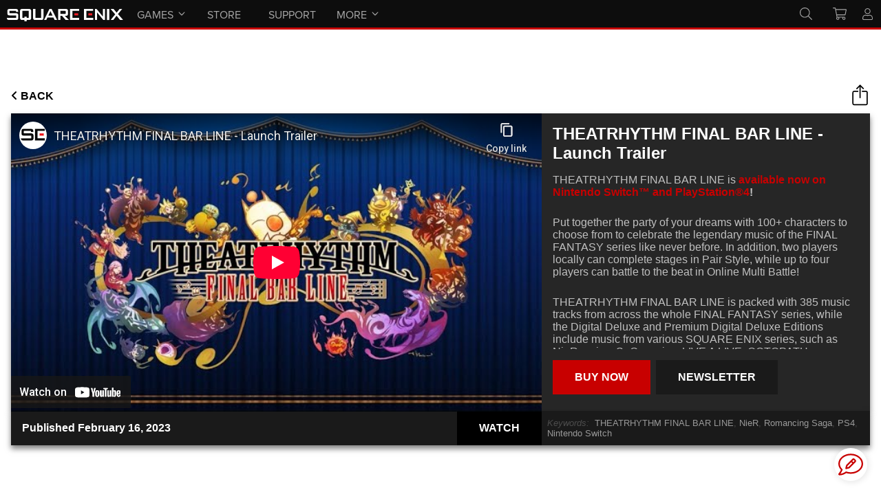

--- FILE ---
content_type: text/html
request_url: https://www.square-enix-games.com/en_US/home/theatrhythm-final-bar-line-launch-trailer
body_size: 7100
content:
<!DOCTYPE html>
<html lang="en">
<head>
  

  <meta charset="UTF-8">
  <meta name="theme-color" content="#0d0d0d">
  <title>SQUARE ENIX | The Official SQUARE ENIX Website - THEATRHYTHM FINAL BAR LINE - Launch Trailer</title>
  <meta name="viewport" content="width=device-width, initial-scale=1.0">
  <link rel="shortcut icon" href="/home/public/favicon.ico">
    
      
  <script type = "text/javascript">
    window.digitalData = window.digitalData || [];

    var ENVIRONMENT = 'prod';
    var PAGE_ID = 'theatrhythm-final-bar-line-launch-trailer';
    var SITE_ID = 'Pulse';
    var SITE_TYPE = 'News';
    var COUNTRY = '';
    var LANGUAGE = 'en_US';
    var BRAND = 'FINAL FANTASY'
    var POSTGROUP = 'watch';
    var POSTPOSITION = '371';
    var POSTSIZE = 'large';
    var IMAGECHARACTERS = 'group';
    var IMAGECOPY = 'no';
    var IMAGEORIGIN = 'art';
    var IMAGETYPE = 'standard-key-art';
    var HASLOOPING = 'false';
    var HASEMBEDDED = 'true';
    var PRODUCT = 'THEATRHYTHM FINAL BAR LINE'

    var gtmDevice = '';
    if (/Android|webOS|iPhone|iPad|iPod|BlackBerry|IEMobile|Opera Mini/i.test(navigator.userAgent)) {
      gtmDevice = 'mobile'
    }

    window.digitalData = window.digitalData || [];

      window.digitalData.push({
        page: {
          pageInfo: {
            
            country: COUNTRY,
            destinationURL: document.location.href,
            environment: ENVIRONMENT,
            language: LANGUAGE,
            onsiteSearchResult: '',
            onsiteSearchTerm: '',
            pageID: PAGE_ID,
            pageName: document.title,
            referringURL: document.referrer,
            site: SITE_ID,
            siteType: SITE_TYPE,
            sysEnv: gtmDevice,
            brand: BRAND,
            postGroup: POSTGROUP,
            postPosition: POSTPOSITION,
            postSize: POSTSIZE,
            
            haslooping: HASLOOPING,
            hasEmbedded: HASEMBEDDED,
            imageCharacters: IMAGECHARACTERS,
            imageCopy: IMAGECOPY,
            imageOrigin: IMAGEORIGIN,
            imageType: IMAGETYPE,
          }
          
            ,pulseInfo: {
              freeTags: [],
              platform: ["platforms:Nintendo Switch","platforms:PS4"],
              products: ["products:THEATRHYTHM FINAL BAR LINE","products:NieR","products:Romancing Saga"]
            }
          
        },
        user: {
          profileInfo: {
            userId: ''
          }
        }
      });
  </script>
  <script type="text/javascript">
    (function(w,d,s,l,i){w[l]=w[l]||[];w[l].push({'gtm.start': new Date().getTime(),event:'gtm.js'});var f=d.getElementsByTagName(s)[0],j=d.createElement(s),dl=l!='dataLayer'?'&l='+l:'';j.async=true;j.src='https://www.googletagmanager.com/gtm.js?id='+i+dl;f.parentNode.insertBefore(j,f);})(window,document,'script','digitalData','GTM-5JHHGDL');
  </script>


    
  <link rel="preload" href="/home/public/webfonts/fa-light-300.woff2" as="font" type="font/woff2" crossorigin>
  <link rel="preload" href="/home/public/webfonts/fa-solid-900.woff2" as="font" type="font/woff2" crossorigin>
  <link rel="preconnect" href="https://www.googletagmanager.com">
    
      <meta name="description" content="Launch Trailer">
      <link rel="stylesheet" type="text/css" href="/home/style/details.css?ts=17619064">
      <meta name="twitter:card" content="summary_large_image" />
      <meta name="twitter:site" content="@SquareEnix" />
      <meta name="twitter:creator" content="@SquareEnix" />
      <meta property="og:title" content="THEATRHYTHM FINAL BAR LINE" />
      <meta property="og:description" content="Launch Trailer" />
      <meta property="og:image" content="https://gh.cdn.sewest.net/assets/ident/pulse/47098992/Theatrhythm Launch Thumbnail-jts2ujdlf.jpg?quality=65" />
      <meta property="og:url" content="https://www.square-enix-games.com/en_US/home/theatrhythm-final-bar-line-launch-trailer" />
      <link rel="alternate" hreflang="x-default" href="https://square-enix-games.com/home/theatrhythm-final-bar-line-launch-trailer" />
      <link rel="alternate" hreflang="en" href="https://square-enix-games.com/en_EU/home/theatrhythm-final-bar-line-launch-trailer" />
      
        <link rel="alternate" hreflang="de" href="https://square-enix-games.com/de_DE/home/theatrhythm-final-bar-line-launch-trailer" />
      
        <link rel="alternate" hreflang="en-gb" href="https://square-enix-games.com/en_GB/home/theatrhythm-final-bar-line-launch-trailer" />
      
        <link rel="alternate" hreflang="en-us" href="https://square-enix-games.com/en_US/home/theatrhythm-final-bar-line-launch-trailer" />
      
        <link rel="alternate" hreflang="fr" href="https://square-enix-games.com/fr_FR/home/theatrhythm-final-bar-line-launch-trailer" />
      
    
  <link rel="stylesheet" type="text/css" href="/home/public/fa/all.min.css?ts=17619064">
  <script type="text/javascript">
		window.env = {"basepath":"home","images":{"nl":{"small":"https://gh-stage.cdn.sewest.net/assets/ident/pulse/fillers2/nl_small_en_US.jpg?quality=65","tall":"https://gh-stage.cdn.sewest.net/assets/ident/pulse/fillers2/nl_tall_en_US.jpg?quality=65"},"sem":{"small":"https://gh-stage.cdn.sewest.net/assets/ident/pulse/fillers2/sem_small_en_US.jpg?quality=65","tall":"https://gh-stage.cdn.sewest.net/assets/ident/pulse/fillers2/sem_tall_en_US.jpg?quality=65"},"store":{"small":"https://gh-stage.cdn.sewest.net/assets/ident/pulse/fillers2/store_small_en_US.jpg?quality=65","tall":"https://gh-stage.cdn.sewest.net/assets/ident/pulse/fillers2/store_tall_en_US.jpg?quality=65"}},"locale":{"lower":"en-us","gh":"en_US","language":"en","country":"US","text":"United States of America","store":"en_US","store_domain":"store.na.square-enix.com","localisation":"en_US"},"sem":{"login":"https://membership.square-enix.com//sso/login?service=https%3A%2F%2Fwww.square-enix-games.com%2Fen_US%2Fuser%2Fsso\u0026locale=en_US\u0026src=gamehub","register":"https://membership.square-enix.com//sso/login?service=https%3A%2F%2Fwww.square-enix-games.com%2Fen_US%2Fuser%2Fsso\u0026locale=en_US\u0026src=gamehub\u0026typ=register"},"translations":{"nl":"SUBSCRIBE","sem":"JOIN NOW","store":"SHOP NOW"}};
  </script>
    <script type="application/ld+json">
	[
		{
			"@context": "https://schema.org",
			"@type":"SiteNavigationElement",
			"@id":"https://square-enix-games.com/en_US/#games",
			"name": "Games",
			"url": "https://square-enix-games.com/en_US/games"
		},
		{
			"@context": "https://schema.org",
			"@type":"SiteNavigationElement",
			"@id":"https://square-enix-games.com/en_US/#store",
			"name": "Store",
			"url": "https://store.na.square-enix-games.com/en_US"
		},
		{
			"@context": "https://schema.org",
			"@type":"SiteNavigationElement",
			"@id":"https://square-enix-games.com/en_US/#support",
			"name": "Support",
			"url": "http://support.na.square-enix.com/"
		},
		{
			"@context": "https://schema.org",
			"@type":"SiteNavigationElement",
			"@id":"https://square-enix-games.com/en_US/#careers",
			"name": "Careers",
			"url": "https://square-enix-games.com/en_US/careers"
		}
	]
</script>

</head>
<body>
  
    <script type="text/javascript">
      window.ghHeaderbarConfig = {
        locale:        "en_US",
        ageRating:     0,
        cdn:           'https://gh.cdn.sewest.net',
        graphqlUri:    'https:\/\/proxy.square-enix-games.com\/query',
        membershipUrl: 'https://membership.square-enix.com',
        moreGames:     true,
        siteIndex:     'https://square-enix-games.com',
        returnUrl:     "https:\/\/www.square-enix-games.com/en_US/user/sso?ret=" + encodeURIComponent(window.location),
        siteTag:       'gamehub',
        theme:         'dark',
        withSearch:    true,
        isSeWeb:       true,
      }
    </script>
  
  <script async defer id='ghHeaderbarScript' src="https://static.square-enix-games.com/gh-headerbar-2.js"></script>

  <div class="content">
    
      
  
  <div class="pulse">
    <div class="topbar">
      <a href="/en_US/home" class="back"><i class="fa fa-angle-left"></i> Back</a>
      
        <label class="share" style="background-image: url(/home/public/share.svg);" for="sharetoggle">&nbsp;</label>
        <input type="checkbox" id="sharetoggle" />
        <div class="sharebuttons">
          <a target="_blank" href="https://www.facebook.com/sharer/sharer.php?u=https%3a%2f%2fwww.square-enix-games.com%2fen_US%2fhome%2ftheatrhythm-final-bar-line-launch-trailer" class="share-button"><i class="fab fa-facebook"></i></a>
          <a target="_blank" href="https://twitter.com/intent/tweet/?url=https%3a%2f%2fwww.square-enix-games.com%2fen_US%2fhome%2ftheatrhythm-final-bar-line-launch-trailer&text=THEATRHYTHM%20FINAL%20BAR%20LINE%20-%20Launch%20Trailer" class="share-button"><i class="fab fa-twitter"></i></a>
          <a target="_blank" href="https://pinterest.com/pin/create/button/?url=https%3a%2f%2fwww.square-enix-games.com%2fen_US%2fhome%2ftheatrhythm-final-bar-line-launch-trailer" class="share-button"><i class="fab fa-pinterest"></i></a>
          <a target="_blank" href="https://www.tumblr.com/widgets/share/tool?canonicalUrl=https%3a%2f%2fwww.square-enix-games.com%2fen_US%2fhome%2ftheatrhythm-final-bar-line-launch-trailer&title=THEATRHYTHM%20FINAL%20BAR%20LINE%20-%20Launch%20Trailer" class="share-button"><i class="fab fa-tumblr"></i></a>
        </div>
      
    </div>
    <div class="main size-2x2">
      
  
   
      <div class="cover size-2x2">
        <div class="video-player">
          <iframe width="100%" height="100%" src="https://www.youtube-nocookie.com/embed/XX2lLhadoaI" allow="accelerometer; encrypted-media; gyroscope; picture-in-picture; fullscreen" frameborder="0" allowFullScreen="true" scrolling="no"></iframe>
        </div>
      </div>
    
  

      <div id="details-body" class="body grid-layout">
        <h1 class="heading-details">THEATRHYTHM FINAL BAR LINE - Launch Trailer</h1>
        <div class="text">
          <p>THEATRHYTHM FINAL BAR LINE is <strong><a href="https://www.square-enix-games.com/en_US/games/theatrhythm-final-bar-line">available now on Nintendo Switch™ and PlayStation®4</a>!</strong></p>
<br>
<p>Put together the party of your dreams with 100+ characters to choose from to celebrate the legendary music of the FINAL FANTASY series like never before.
In addition, two players locally can complete stages in Pair Style, while up to four players can battle to the beat in Online Multi Battle!</p>
<br>
<p>THEATRHYTHM FINAL BAR LINE is packed with 385 music tracks from across the whole FINAL FANTASY series, while the Digital Deluxe and Premium Digital Deluxe Editions include music from various SQUARE ENIX series, such as NieR series, SaGa series, LIVE A LIVE, OCTOPATH TRAVELER and more.</p>
<br>
<p>Players of this dynamic rhythm action game will have plenty to look forward to as they embark on this vivid musical journey.</p>

        </div>
        <div class="ctas">
          
            
              
                <a target="_blank" class="cta red buynow" href="https://www.square-enix-games.com/en_US/games/theatrhythm-final-bar-line" data-cta-type="buynow" data-ctaPosition="0">BUY NOW</a>
              
            
          
            
              <a class="cta dark-grey newsletter" href="#" id="nlsignupdetails" data-cta-type="newsletter" data-ctaPosition="1">Newsletter</a>
              <script type="text/javascript">
                document.getElementById("nlsignupdetails").addEventListener("click",e=>{
                  e.preventDefault();
                  e.stopPropagation();

                  var newsletterSubscriptionConfig = {
                    locale: 'en_US',
                    gameName: 'THEATRHYTHM FINAL BAR LINE',
                    
                    
                    tag: 'theatrhythm_final_bar_line_NL'
                  };

                  window.newsletterSubscriptionConfig.show(newsletterSubscriptionConfig);
                })
              </script>
              <script type="text/javascript" src="https://static.square-enix-games.com/newsletter-subscription-2-1.js"></script>
            
          
        </div>
      </div>
    </div>
    <div class="bottombar">
      <div class="left">
        <div class="published">Published&nbsp;February 16, 2023</div>
        <div class="category">Watch</div>
      </div>
      
        <div class="right">
          <div class="keywords">
            <em>Keywords:&nbsp;</em>
            <ul>
              
                
                  <li data-tag="products:THEATRHYTHM FINAL BAR LINE">THEATRHYTHM FINAL BAR LINE</li>
                
                  <li data-tag="products:NieR">NieR</li>
                
                  <li data-tag="products:Romancing Saga">Romancing Saga</li>
                
                  <li data-tag="platforms:PS4">PS4</li>
                
                  <li data-tag="platforms:Nintendo Switch">Nintendo Switch</li>
                
              
            </ul>
          </div>
        </div>
      
    </div>
  </div>
  <script type="text/javascript" src="/home/public/detailsVideoAgegate.js?ts=17619064"></script>
  <script type="text/javascript" src="/home/public/backToPreviousPosition.js?ts=17619064"></script>
   <script>
      function isInViewport(element) {
          const rect = element.getBoundingClientRect();
          return (
              rect.top >= 0 &&
              rect.left >= 0 &&
              rect.bottom <= (window.innerHeight || document.documentElement.clientHeight) &&
              rect.right <= (window.innerWidth || document.documentElement.clientWidth)
          );
      }
      const el = document.getElementById("details-body")
      const ctas = document.getElementsByClassName("cta")
      let allInViewport = true
      for (let c of ctas) {
         if (!isInViewport(c)) {
          allInViewport = false
        }
      }
      if (!allInViewport) {
        el.classList.remove("grid-layout")
        el.classList.add("flex-layout")
      }
    </script>

    
  </div>
    

    

	<footer id="mainfooter">
		<style>
			footer{font-family:sans-serif}footer h1.fallback{padding-top:2rem;font-size:8px;text-align:center;color:#777777}footer .social{background-color:#4d4d4d;padding-bottom:1.5rem;padding-left:2rem;padding-right:2rem}@media (max-width: 768px){footer .social{padding-left:1rem;padding-right:1rem}}footer .social h2{margin:0 0 20px 0;font-size:24px;font-weight:800;padding:48px 14px 0 0;color:#e6e6e6;text-transform:uppercase}footer .social .socialRow{display:flex;justify-content:start}@media (max-width: 768px){footer .social .socialRow{flex-flow:column}}footer .social .socialRow .socialLinks{display:flex;justify-content:start;width:50%}@media (max-width: 768px){footer .social .socialRow .socialLinks{width:100%;margin-bottom:1rem}}footer .social .socialRow a{background-color:#e6e6e6;color:#4d4d4d;font-size:34px;margin-right:30px;max-height:60px;flex:1;display:flex;justify-content:center;align-items:center;height:60px;text-align:center;text-decoration:none;transition:opacity .2s ease}@media (max-width: 768px){footer .social .socialRow a{font-size:20px;margin-right:14px}}@media (max-width: 768px){footer .social .socialRow a:last-of-type{margin-right:0}}footer .social .socialRow a:hover{opacity:0.7;transform:none}footer .social .socialRow a.x-twitter svg{fill:#4d4d4d;height:50%}@media (max-width: 768px){footer .social .socialRow a.x-twitter svg{height:35%}}footer .social .socialRow a.newsletter{font-size:1.2rem;text-transform:uppercase;flex:0;padding:0 1em;font-weight:300;white-space:nowrap}@media (max-width: 768px){footer .social .socialRow a.newsletter{padding:1rem}}footer .blackBottomFlex{display:flex;justify-content:space-between}@media (max-width: 1024px){footer .blackBottomFlex{flex-flow:column}}footer .blackBottomFlex .info{margin-left:2rem}@media (max-width: 1024px){footer .blackBottomFlex .info{order:2;margin:0 1rem}}footer .blackBottomFlex .info .links ul{display:flex;flex-wrap:wrap;justify-content:flex-start;padding:0;margin:0}@media (max-width: 1024px){footer .blackBottomFlex .info .links ul{justify-content:center;flex-wrap:wrap}}footer .blackBottomFlex .info .links ul li{margin:0;list-style:none;height:2rem}footer .blackBottomFlex .info .links ul li:not(:last-of-type):after{padding:0 1rem;content:"\2022"}footer .blackBottomFlex .info .links ul li a{text-decoration:none;color:#f0f0f0;font-weight:200}footer .blackBottomFlex .lang-selector{margin-right:2rem;margin-top:-3rem}@media (max-width: 1024px){footer .blackBottomFlex .lang-selector{order:1;margin:0 1rem;padding-bottom:3rem}}footer .blackBottomFlex .lang-selector .text{text-align:center;margin-bottom:0.5rem;padding:0 1.5rem;white-space:nowrap}footer .blackBottomFlex .lang-selector .language{display:block;padding:1rem 2rem;background-color:#4d4d4d;text-align:center;text-decoration:none;color:white}footer .blackBottom{background-color:black;color:#f0f0f0;min-height:150px;padding:5rem 0 3rem 0;font-size:0.9rem}footer .blackBottom .legal{display:flex;justify-content:space-between;padding-right:3rem;padding-left:2rem;line-height:2em}@media (max-width: 1024px){footer .blackBottom .legal{flex-flow:column}}@media (max-width: 1024px){footer .blackBottom .legal{text-align:center;padding:1rem}}footer .blackBottom .legal a{color:#f0f0f0;font-weight:200}footer .blackBottom .disclaimer{padding:1rem 0}footer .blackBottom .disclaimer .asterisk{color:#e51d1d}footer .blackBottom .disclaimer:target{animation-name:blink;animation-duration:1s}@keyframes blink{0%{color:#f0f0f0}50%{color:#c80000}100%{color:#f0f0f0}}footer .legalbox{margin-left:2rem;display:-webkit-box;display:-ms-flexbox;display:flex;-webkit-box-align:center;-ms-flex-align:center;align-items:center;margin-top:2rem}footer .legalbox img{border-style:none;vertical-align:middle}footer .legalbox-message{margin-left:1rem;line-height:1.5}footer .legalbox-message span{display:block}footer .legalbox-message a{color:#c80000;text-decoration:none}@media (max-width: 1024px){footer .esrb{display:block;position:static;text-align:center;padding-top:2em}}@media (min-width: 1025px){footer .esrb{display:block;padding-left:2em;margin-top:-30px}}

		</style>
		<link rel="stylesheet" type="text/css" href="https://widgets.square-enix-games.com/fa6/css/all.min.css">
		<div class="social">
			<h2>CONNECT WITH SQUARE&nbsp;ENIX</h2>
			<div class="socialRow">
				<div class="socialLinks">
					<a href="https://www.facebook.com/SquareEnix" target="_blank" rel="noreferrer" title="Facebook"><i class="fab fa-facebook-f"></i></a>
					<a class="x-twitter" href="https://twitter.com/SquareEnix" target="_blank" rel="noreferrer" title="Twitter">
					<?xml version="1.0" encoding="UTF-8"?><svg id="Layer_2" xmlns="http://www.w3.org/2000/svg" viewBox="0 0 460.2 416"><g id="Layer_1-2"><path d="M362.4,0h70.6l-154.2,176.2,181.4,239.8h-142l-111.3-145.4-127.2,145.4H9L173.9,227.5,0,0H145.6l100.5,132.9L362.4,0Zm-24.8,373.8h39.1L124.3,40h-42l255.3,333.8Z"/></g></svg>
					</a>
					<a href="https://www.youtube.com/user/SQEXMembersNA" target="_blank" rel="noreferrer" title="YouTube"><i class="fab fa-youtube"></i></a>
					<a href="https://www.twitch.tv/squareenix" target="_blank" rel="noreferrer" title="Twitch"><i class="fab fa-twitch"></i></a>
					<a href="https://www.instagram.com/squareenix/" target="_blank" rel="noreferrer" title="Instagram"><i class="fab fa-instagram"></i></a>
				</div>
				<a href="#" class="newsletter" id="nlsignupbuttonfooter">Subscribe To The Newsletter</a>
			</div>
		</div>
		<div class="blackBottom">
			<div class="blackBottomFlex">
				<div class="info">
					<div class="links">
						<ul class="top">
							
								<li><a href="https://square-enix-games.com/en_US/documents/ABOUTUS">About us</a></li>
							
							
								<li><a href="https://square-enix-games.com/en_US/careers">Careers</a></li>
							
							<li><a href="http://support.na.square-enix.com/">Support</a></li>
							<li><a href="http://www.square-enix.com/na/global.html">Global Site</a></li>
							
								<li><a href="https://square-enix-games.com/en_US/news">News</a></li>
							
						</ul>
						<ul class="bottom">
							<li><a href="https://square-enix-games.com/en_US/documents/tnc">Terms of Use</a></li>
							<li><a href="https://square-enix-games.com/en_US/documents/privacy">Privacy Notice</a></li>
							<li><a href="https://square-enix-games.com/en_US/documents/unsol">Unsolicited Content Policy</a></li>
							
							
							<li><a href="https://square-enix-games.com/en_US/documents/materialusagepolicy">Material Usage Policy</a></li>
							
								<li><a href="https://press.na.square-enix.com/landing.asp">Press</a></li>
							
							<li><a href="https://square-enix-games.com/en_US/documents/cookies">Cookies Notice</a></li>
							
								<li><a href="https://square-enix-games.com/en_US/documents/licensing">Licensing</a></li>
							
							
								<li><a href="https://square-enix-games.com/en_US/documents/square-enix-accessibility-statement">Accessibility Statement</a></li>
							
							
								<li><a href="https://square-enix-games.com/en_US/documents/affiliate-statement">Affiliate Statement</a></li>
							
							
							
								<li><a href="https://www.square-enix-games.com/en_US/documents/square-enix-members-rewards-program-terms-and-conditions">MEMBERS Rewards Program</a></li>
							
							
								<li><a href="https://square-enix-games.com/en_US/rss">RSS <i class="fa fa-rss"></i></a></li>
							
						</ul>
						<ul class="bottom-holdings">
							<li><a href="https://www.hd.square-enix.com/eng/"> Square Enix Holdings Homepage</a></li>
							<li><a href="https://www.hd.square-enix.com/eng/company/"> About Square Enix Holdings Group</a></li>
							<li><a href="https://www.hd.square-enix.com/eng/group/"> Square Enix Businesses</a></li>
							<li><a href="https://www.hd.square-enix.com/eng/ir/"> Investor Relations</a></li>
							
								<li><a href="https://support.square-enix-games.com/s/ccpaoptout"> Do Not Sell or Share My Personal Information</a></li>
							
						</ul>
					</div>
				</div>
				<div class="lang-selector">
					<div class="text">
					<div class="text"><i class="fa fa-globe-americas"></i>&nbsp;&nbsp;Change country / region</div>
					</div>
					<a class="language" id="langlink" aria-label="Change country / region - United States of America">United States of America</a>
					<script type="text/javascript">
						document.getElementById('langlink').href = "https://www.square-enix-games.com/en_US/languages?lret=" + encodeURIComponent(window.location)
					</script>
				</div>
			</div>
			<div class="legal">
				<div>
					
					© SQUARE ENIX
					<br />
					Square Enix, Inc., 999 N. Pacific Coast Highway, 3rd Floor, El Segundo, CA 90245
				</div>
				<div>
					
						<div class="esrb">
							<a href="https://www.esrb.org/confirm/squareenix-confirmation.aspx" target="_blank" rel="noreferrer" title="ESRB">
								<img src="https://square-enix-games.com/static/images/ratings/privacy_certified_globe_bw.gif" alt="ESRB Privacy" />
							</a>
						</div>
					
				</div>

				<script>
					(function () {
						'use strict'
						if (document.getElementsByTagName('h1').length === 0) {
							const footer = document.querySelector('footer#mainfooter div.blackBottom')
							let h1 = document.createElement('h1')
							h1.appendChild(document.createTextNode(document.title))
							h1.classList.add('fallback')
							footer.appendChild(h1)
							console.warn('Fallback to automatic h1')
						}
					})()
				</script>
			</div>
			

			
				<script>
					window.reactiveFeedbackConfig = {
						locale: "en_US",
						semid:  "",
					}
				</script>
			
				<script src="https://static.square-enix-games.com/reactive-feedback-1.js"></script>
			
			

			<script>
				window.newsletterSubscriptionConfig = {
					tag:    'gamehubnl',
					locale: "en_US",
				}
				document.querySelector('#nlsignupbuttonfooter').addEventListener('click', function (e) {
					e.preventDefault()
					if (window.newsletterSubscriptionConfig.show) {
						window.newsletterSubscriptionConfig.show()
					}
				})
			</script>
			
				<script src="https://static.square-enix-games.com/newsletter-subscription-2-1.js"></script>
			
		</div>
	</footer>

	

<script defer src="https://static.cloudflareinsights.com/beacon.min.js/vcd15cbe7772f49c399c6a5babf22c1241717689176015" integrity="sha512-ZpsOmlRQV6y907TI0dKBHq9Md29nnaEIPlkf84rnaERnq6zvWvPUqr2ft8M1aS28oN72PdrCzSjY4U6VaAw1EQ==" data-cf-beacon='{"version":"2024.11.0","token":"c3f43f5434344ec0ba05da165bf3b3b1","server_timing":{"name":{"cfCacheStatus":true,"cfEdge":true,"cfExtPri":true,"cfL4":true,"cfOrigin":true,"cfSpeedBrain":true},"location_startswith":null}}' crossorigin="anonymous"></script>
</body>
</html>


--- FILE ---
content_type: text/html; charset=utf-8
request_url: https://www.youtube-nocookie.com/embed/XX2lLhadoaI
body_size: 46262
content:
<!DOCTYPE html><html lang="en" dir="ltr" data-cast-api-enabled="true"><head><meta name="viewport" content="width=device-width, initial-scale=1"><script nonce="G_nYQcTVvr7Trz66f5tw3A">if ('undefined' == typeof Symbol || 'undefined' == typeof Symbol.iterator) {delete Array.prototype.entries;}</script><style name="www-roboto" nonce="kxvWiRYhn8R9JhuEotlddw">@font-face{font-family:'Roboto';font-style:normal;font-weight:400;font-stretch:100%;src:url(//fonts.gstatic.com/s/roboto/v48/KFO7CnqEu92Fr1ME7kSn66aGLdTylUAMa3GUBHMdazTgWw.woff2)format('woff2');unicode-range:U+0460-052F,U+1C80-1C8A,U+20B4,U+2DE0-2DFF,U+A640-A69F,U+FE2E-FE2F;}@font-face{font-family:'Roboto';font-style:normal;font-weight:400;font-stretch:100%;src:url(//fonts.gstatic.com/s/roboto/v48/KFO7CnqEu92Fr1ME7kSn66aGLdTylUAMa3iUBHMdazTgWw.woff2)format('woff2');unicode-range:U+0301,U+0400-045F,U+0490-0491,U+04B0-04B1,U+2116;}@font-face{font-family:'Roboto';font-style:normal;font-weight:400;font-stretch:100%;src:url(//fonts.gstatic.com/s/roboto/v48/KFO7CnqEu92Fr1ME7kSn66aGLdTylUAMa3CUBHMdazTgWw.woff2)format('woff2');unicode-range:U+1F00-1FFF;}@font-face{font-family:'Roboto';font-style:normal;font-weight:400;font-stretch:100%;src:url(//fonts.gstatic.com/s/roboto/v48/KFO7CnqEu92Fr1ME7kSn66aGLdTylUAMa3-UBHMdazTgWw.woff2)format('woff2');unicode-range:U+0370-0377,U+037A-037F,U+0384-038A,U+038C,U+038E-03A1,U+03A3-03FF;}@font-face{font-family:'Roboto';font-style:normal;font-weight:400;font-stretch:100%;src:url(//fonts.gstatic.com/s/roboto/v48/KFO7CnqEu92Fr1ME7kSn66aGLdTylUAMawCUBHMdazTgWw.woff2)format('woff2');unicode-range:U+0302-0303,U+0305,U+0307-0308,U+0310,U+0312,U+0315,U+031A,U+0326-0327,U+032C,U+032F-0330,U+0332-0333,U+0338,U+033A,U+0346,U+034D,U+0391-03A1,U+03A3-03A9,U+03B1-03C9,U+03D1,U+03D5-03D6,U+03F0-03F1,U+03F4-03F5,U+2016-2017,U+2034-2038,U+203C,U+2040,U+2043,U+2047,U+2050,U+2057,U+205F,U+2070-2071,U+2074-208E,U+2090-209C,U+20D0-20DC,U+20E1,U+20E5-20EF,U+2100-2112,U+2114-2115,U+2117-2121,U+2123-214F,U+2190,U+2192,U+2194-21AE,U+21B0-21E5,U+21F1-21F2,U+21F4-2211,U+2213-2214,U+2216-22FF,U+2308-230B,U+2310,U+2319,U+231C-2321,U+2336-237A,U+237C,U+2395,U+239B-23B7,U+23D0,U+23DC-23E1,U+2474-2475,U+25AF,U+25B3,U+25B7,U+25BD,U+25C1,U+25CA,U+25CC,U+25FB,U+266D-266F,U+27C0-27FF,U+2900-2AFF,U+2B0E-2B11,U+2B30-2B4C,U+2BFE,U+3030,U+FF5B,U+FF5D,U+1D400-1D7FF,U+1EE00-1EEFF;}@font-face{font-family:'Roboto';font-style:normal;font-weight:400;font-stretch:100%;src:url(//fonts.gstatic.com/s/roboto/v48/KFO7CnqEu92Fr1ME7kSn66aGLdTylUAMaxKUBHMdazTgWw.woff2)format('woff2');unicode-range:U+0001-000C,U+000E-001F,U+007F-009F,U+20DD-20E0,U+20E2-20E4,U+2150-218F,U+2190,U+2192,U+2194-2199,U+21AF,U+21E6-21F0,U+21F3,U+2218-2219,U+2299,U+22C4-22C6,U+2300-243F,U+2440-244A,U+2460-24FF,U+25A0-27BF,U+2800-28FF,U+2921-2922,U+2981,U+29BF,U+29EB,U+2B00-2BFF,U+4DC0-4DFF,U+FFF9-FFFB,U+10140-1018E,U+10190-1019C,U+101A0,U+101D0-101FD,U+102E0-102FB,U+10E60-10E7E,U+1D2C0-1D2D3,U+1D2E0-1D37F,U+1F000-1F0FF,U+1F100-1F1AD,U+1F1E6-1F1FF,U+1F30D-1F30F,U+1F315,U+1F31C,U+1F31E,U+1F320-1F32C,U+1F336,U+1F378,U+1F37D,U+1F382,U+1F393-1F39F,U+1F3A7-1F3A8,U+1F3AC-1F3AF,U+1F3C2,U+1F3C4-1F3C6,U+1F3CA-1F3CE,U+1F3D4-1F3E0,U+1F3ED,U+1F3F1-1F3F3,U+1F3F5-1F3F7,U+1F408,U+1F415,U+1F41F,U+1F426,U+1F43F,U+1F441-1F442,U+1F444,U+1F446-1F449,U+1F44C-1F44E,U+1F453,U+1F46A,U+1F47D,U+1F4A3,U+1F4B0,U+1F4B3,U+1F4B9,U+1F4BB,U+1F4BF,U+1F4C8-1F4CB,U+1F4D6,U+1F4DA,U+1F4DF,U+1F4E3-1F4E6,U+1F4EA-1F4ED,U+1F4F7,U+1F4F9-1F4FB,U+1F4FD-1F4FE,U+1F503,U+1F507-1F50B,U+1F50D,U+1F512-1F513,U+1F53E-1F54A,U+1F54F-1F5FA,U+1F610,U+1F650-1F67F,U+1F687,U+1F68D,U+1F691,U+1F694,U+1F698,U+1F6AD,U+1F6B2,U+1F6B9-1F6BA,U+1F6BC,U+1F6C6-1F6CF,U+1F6D3-1F6D7,U+1F6E0-1F6EA,U+1F6F0-1F6F3,U+1F6F7-1F6FC,U+1F700-1F7FF,U+1F800-1F80B,U+1F810-1F847,U+1F850-1F859,U+1F860-1F887,U+1F890-1F8AD,U+1F8B0-1F8BB,U+1F8C0-1F8C1,U+1F900-1F90B,U+1F93B,U+1F946,U+1F984,U+1F996,U+1F9E9,U+1FA00-1FA6F,U+1FA70-1FA7C,U+1FA80-1FA89,U+1FA8F-1FAC6,U+1FACE-1FADC,U+1FADF-1FAE9,U+1FAF0-1FAF8,U+1FB00-1FBFF;}@font-face{font-family:'Roboto';font-style:normal;font-weight:400;font-stretch:100%;src:url(//fonts.gstatic.com/s/roboto/v48/KFO7CnqEu92Fr1ME7kSn66aGLdTylUAMa3OUBHMdazTgWw.woff2)format('woff2');unicode-range:U+0102-0103,U+0110-0111,U+0128-0129,U+0168-0169,U+01A0-01A1,U+01AF-01B0,U+0300-0301,U+0303-0304,U+0308-0309,U+0323,U+0329,U+1EA0-1EF9,U+20AB;}@font-face{font-family:'Roboto';font-style:normal;font-weight:400;font-stretch:100%;src:url(//fonts.gstatic.com/s/roboto/v48/KFO7CnqEu92Fr1ME7kSn66aGLdTylUAMa3KUBHMdazTgWw.woff2)format('woff2');unicode-range:U+0100-02BA,U+02BD-02C5,U+02C7-02CC,U+02CE-02D7,U+02DD-02FF,U+0304,U+0308,U+0329,U+1D00-1DBF,U+1E00-1E9F,U+1EF2-1EFF,U+2020,U+20A0-20AB,U+20AD-20C0,U+2113,U+2C60-2C7F,U+A720-A7FF;}@font-face{font-family:'Roboto';font-style:normal;font-weight:400;font-stretch:100%;src:url(//fonts.gstatic.com/s/roboto/v48/KFO7CnqEu92Fr1ME7kSn66aGLdTylUAMa3yUBHMdazQ.woff2)format('woff2');unicode-range:U+0000-00FF,U+0131,U+0152-0153,U+02BB-02BC,U+02C6,U+02DA,U+02DC,U+0304,U+0308,U+0329,U+2000-206F,U+20AC,U+2122,U+2191,U+2193,U+2212,U+2215,U+FEFF,U+FFFD;}@font-face{font-family:'Roboto';font-style:normal;font-weight:500;font-stretch:100%;src:url(//fonts.gstatic.com/s/roboto/v48/KFO7CnqEu92Fr1ME7kSn66aGLdTylUAMa3GUBHMdazTgWw.woff2)format('woff2');unicode-range:U+0460-052F,U+1C80-1C8A,U+20B4,U+2DE0-2DFF,U+A640-A69F,U+FE2E-FE2F;}@font-face{font-family:'Roboto';font-style:normal;font-weight:500;font-stretch:100%;src:url(//fonts.gstatic.com/s/roboto/v48/KFO7CnqEu92Fr1ME7kSn66aGLdTylUAMa3iUBHMdazTgWw.woff2)format('woff2');unicode-range:U+0301,U+0400-045F,U+0490-0491,U+04B0-04B1,U+2116;}@font-face{font-family:'Roboto';font-style:normal;font-weight:500;font-stretch:100%;src:url(//fonts.gstatic.com/s/roboto/v48/KFO7CnqEu92Fr1ME7kSn66aGLdTylUAMa3CUBHMdazTgWw.woff2)format('woff2');unicode-range:U+1F00-1FFF;}@font-face{font-family:'Roboto';font-style:normal;font-weight:500;font-stretch:100%;src:url(//fonts.gstatic.com/s/roboto/v48/KFO7CnqEu92Fr1ME7kSn66aGLdTylUAMa3-UBHMdazTgWw.woff2)format('woff2');unicode-range:U+0370-0377,U+037A-037F,U+0384-038A,U+038C,U+038E-03A1,U+03A3-03FF;}@font-face{font-family:'Roboto';font-style:normal;font-weight:500;font-stretch:100%;src:url(//fonts.gstatic.com/s/roboto/v48/KFO7CnqEu92Fr1ME7kSn66aGLdTylUAMawCUBHMdazTgWw.woff2)format('woff2');unicode-range:U+0302-0303,U+0305,U+0307-0308,U+0310,U+0312,U+0315,U+031A,U+0326-0327,U+032C,U+032F-0330,U+0332-0333,U+0338,U+033A,U+0346,U+034D,U+0391-03A1,U+03A3-03A9,U+03B1-03C9,U+03D1,U+03D5-03D6,U+03F0-03F1,U+03F4-03F5,U+2016-2017,U+2034-2038,U+203C,U+2040,U+2043,U+2047,U+2050,U+2057,U+205F,U+2070-2071,U+2074-208E,U+2090-209C,U+20D0-20DC,U+20E1,U+20E5-20EF,U+2100-2112,U+2114-2115,U+2117-2121,U+2123-214F,U+2190,U+2192,U+2194-21AE,U+21B0-21E5,U+21F1-21F2,U+21F4-2211,U+2213-2214,U+2216-22FF,U+2308-230B,U+2310,U+2319,U+231C-2321,U+2336-237A,U+237C,U+2395,U+239B-23B7,U+23D0,U+23DC-23E1,U+2474-2475,U+25AF,U+25B3,U+25B7,U+25BD,U+25C1,U+25CA,U+25CC,U+25FB,U+266D-266F,U+27C0-27FF,U+2900-2AFF,U+2B0E-2B11,U+2B30-2B4C,U+2BFE,U+3030,U+FF5B,U+FF5D,U+1D400-1D7FF,U+1EE00-1EEFF;}@font-face{font-family:'Roboto';font-style:normal;font-weight:500;font-stretch:100%;src:url(//fonts.gstatic.com/s/roboto/v48/KFO7CnqEu92Fr1ME7kSn66aGLdTylUAMaxKUBHMdazTgWw.woff2)format('woff2');unicode-range:U+0001-000C,U+000E-001F,U+007F-009F,U+20DD-20E0,U+20E2-20E4,U+2150-218F,U+2190,U+2192,U+2194-2199,U+21AF,U+21E6-21F0,U+21F3,U+2218-2219,U+2299,U+22C4-22C6,U+2300-243F,U+2440-244A,U+2460-24FF,U+25A0-27BF,U+2800-28FF,U+2921-2922,U+2981,U+29BF,U+29EB,U+2B00-2BFF,U+4DC0-4DFF,U+FFF9-FFFB,U+10140-1018E,U+10190-1019C,U+101A0,U+101D0-101FD,U+102E0-102FB,U+10E60-10E7E,U+1D2C0-1D2D3,U+1D2E0-1D37F,U+1F000-1F0FF,U+1F100-1F1AD,U+1F1E6-1F1FF,U+1F30D-1F30F,U+1F315,U+1F31C,U+1F31E,U+1F320-1F32C,U+1F336,U+1F378,U+1F37D,U+1F382,U+1F393-1F39F,U+1F3A7-1F3A8,U+1F3AC-1F3AF,U+1F3C2,U+1F3C4-1F3C6,U+1F3CA-1F3CE,U+1F3D4-1F3E0,U+1F3ED,U+1F3F1-1F3F3,U+1F3F5-1F3F7,U+1F408,U+1F415,U+1F41F,U+1F426,U+1F43F,U+1F441-1F442,U+1F444,U+1F446-1F449,U+1F44C-1F44E,U+1F453,U+1F46A,U+1F47D,U+1F4A3,U+1F4B0,U+1F4B3,U+1F4B9,U+1F4BB,U+1F4BF,U+1F4C8-1F4CB,U+1F4D6,U+1F4DA,U+1F4DF,U+1F4E3-1F4E6,U+1F4EA-1F4ED,U+1F4F7,U+1F4F9-1F4FB,U+1F4FD-1F4FE,U+1F503,U+1F507-1F50B,U+1F50D,U+1F512-1F513,U+1F53E-1F54A,U+1F54F-1F5FA,U+1F610,U+1F650-1F67F,U+1F687,U+1F68D,U+1F691,U+1F694,U+1F698,U+1F6AD,U+1F6B2,U+1F6B9-1F6BA,U+1F6BC,U+1F6C6-1F6CF,U+1F6D3-1F6D7,U+1F6E0-1F6EA,U+1F6F0-1F6F3,U+1F6F7-1F6FC,U+1F700-1F7FF,U+1F800-1F80B,U+1F810-1F847,U+1F850-1F859,U+1F860-1F887,U+1F890-1F8AD,U+1F8B0-1F8BB,U+1F8C0-1F8C1,U+1F900-1F90B,U+1F93B,U+1F946,U+1F984,U+1F996,U+1F9E9,U+1FA00-1FA6F,U+1FA70-1FA7C,U+1FA80-1FA89,U+1FA8F-1FAC6,U+1FACE-1FADC,U+1FADF-1FAE9,U+1FAF0-1FAF8,U+1FB00-1FBFF;}@font-face{font-family:'Roboto';font-style:normal;font-weight:500;font-stretch:100%;src:url(//fonts.gstatic.com/s/roboto/v48/KFO7CnqEu92Fr1ME7kSn66aGLdTylUAMa3OUBHMdazTgWw.woff2)format('woff2');unicode-range:U+0102-0103,U+0110-0111,U+0128-0129,U+0168-0169,U+01A0-01A1,U+01AF-01B0,U+0300-0301,U+0303-0304,U+0308-0309,U+0323,U+0329,U+1EA0-1EF9,U+20AB;}@font-face{font-family:'Roboto';font-style:normal;font-weight:500;font-stretch:100%;src:url(//fonts.gstatic.com/s/roboto/v48/KFO7CnqEu92Fr1ME7kSn66aGLdTylUAMa3KUBHMdazTgWw.woff2)format('woff2');unicode-range:U+0100-02BA,U+02BD-02C5,U+02C7-02CC,U+02CE-02D7,U+02DD-02FF,U+0304,U+0308,U+0329,U+1D00-1DBF,U+1E00-1E9F,U+1EF2-1EFF,U+2020,U+20A0-20AB,U+20AD-20C0,U+2113,U+2C60-2C7F,U+A720-A7FF;}@font-face{font-family:'Roboto';font-style:normal;font-weight:500;font-stretch:100%;src:url(//fonts.gstatic.com/s/roboto/v48/KFO7CnqEu92Fr1ME7kSn66aGLdTylUAMa3yUBHMdazQ.woff2)format('woff2');unicode-range:U+0000-00FF,U+0131,U+0152-0153,U+02BB-02BC,U+02C6,U+02DA,U+02DC,U+0304,U+0308,U+0329,U+2000-206F,U+20AC,U+2122,U+2191,U+2193,U+2212,U+2215,U+FEFF,U+FFFD;}</style><script name="www-roboto" nonce="G_nYQcTVvr7Trz66f5tw3A">if (document.fonts && document.fonts.load) {document.fonts.load("400 10pt Roboto", "E"); document.fonts.load("500 10pt Roboto", "E");}</script><link rel="stylesheet" href="/s/player/afc53320/www-player.css" name="www-player" nonce="kxvWiRYhn8R9JhuEotlddw"><style nonce="kxvWiRYhn8R9JhuEotlddw">html {overflow: hidden;}body {font: 12px Roboto, Arial, sans-serif; background-color: #000; color: #fff; height: 100%; width: 100%; overflow: hidden; position: absolute; margin: 0; padding: 0;}#player {width: 100%; height: 100%;}h1 {text-align: center; color: #fff;}h3 {margin-top: 6px; margin-bottom: 3px;}.player-unavailable {position: absolute; top: 0; left: 0; right: 0; bottom: 0; padding: 25px; font-size: 13px; background: url(/img/meh7.png) 50% 65% no-repeat;}.player-unavailable .message {text-align: left; margin: 0 -5px 15px; padding: 0 5px 14px; border-bottom: 1px solid #888; font-size: 19px; font-weight: normal;}.player-unavailable a {color: #167ac6; text-decoration: none;}</style><script nonce="G_nYQcTVvr7Trz66f5tw3A">var ytcsi={gt:function(n){n=(n||"")+"data_";return ytcsi[n]||(ytcsi[n]={tick:{},info:{},gel:{preLoggedGelInfos:[]}})},now:window.performance&&window.performance.timing&&window.performance.now&&window.performance.timing.navigationStart?function(){return window.performance.timing.navigationStart+window.performance.now()}:function(){return(new Date).getTime()},tick:function(l,t,n){var ticks=ytcsi.gt(n).tick;var v=t||ytcsi.now();if(ticks[l]){ticks["_"+l]=ticks["_"+l]||[ticks[l]];ticks["_"+l].push(v)}ticks[l]=
v},info:function(k,v,n){ytcsi.gt(n).info[k]=v},infoGel:function(p,n){ytcsi.gt(n).gel.preLoggedGelInfos.push(p)},setStart:function(t,n){ytcsi.tick("_start",t,n)}};
(function(w,d){function isGecko(){if(!w.navigator)return false;try{if(w.navigator.userAgentData&&w.navigator.userAgentData.brands&&w.navigator.userAgentData.brands.length){var brands=w.navigator.userAgentData.brands;var i=0;for(;i<brands.length;i++)if(brands[i]&&brands[i].brand==="Firefox")return true;return false}}catch(e){setTimeout(function(){throw e;})}if(!w.navigator.userAgent)return false;var ua=w.navigator.userAgent;return ua.indexOf("Gecko")>0&&ua.toLowerCase().indexOf("webkit")<0&&ua.indexOf("Edge")<
0&&ua.indexOf("Trident")<0&&ua.indexOf("MSIE")<0}ytcsi.setStart(w.performance?w.performance.timing.responseStart:null);var isPrerender=(d.visibilityState||d.webkitVisibilityState)=="prerender";var vName=!d.visibilityState&&d.webkitVisibilityState?"webkitvisibilitychange":"visibilitychange";if(isPrerender){var startTick=function(){ytcsi.setStart();d.removeEventListener(vName,startTick)};d.addEventListener(vName,startTick,false)}if(d.addEventListener)d.addEventListener(vName,function(){ytcsi.tick("vc")},
false);if(isGecko()){var isHidden=(d.visibilityState||d.webkitVisibilityState)=="hidden";if(isHidden)ytcsi.tick("vc")}var slt=function(el,t){setTimeout(function(){var n=ytcsi.now();el.loadTime=n;if(el.slt)el.slt()},t)};w.__ytRIL=function(el){if(!el.getAttribute("data-thumb"))if(w.requestAnimationFrame)w.requestAnimationFrame(function(){slt(el,0)});else slt(el,16)}})(window,document);
</script><script nonce="G_nYQcTVvr7Trz66f5tw3A">var ytcfg={d:function(){return window.yt&&yt.config_||ytcfg.data_||(ytcfg.data_={})},get:function(k,o){return k in ytcfg.d()?ytcfg.d()[k]:o},set:function(){var a=arguments;if(a.length>1)ytcfg.d()[a[0]]=a[1];else{var k;for(k in a[0])ytcfg.d()[k]=a[0][k]}}};
ytcfg.set({"CLIENT_CANARY_STATE":"none","DEVICE":"cbr\u003dChrome\u0026cbrand\u003dapple\u0026cbrver\u003d131.0.0.0\u0026ceng\u003dWebKit\u0026cengver\u003d537.36\u0026cos\u003dMacintosh\u0026cosver\u003d10_15_7\u0026cplatform\u003dDESKTOP","EVENT_ID":"cTh5ae7_EKT9_bkPjou5yQc","EXPERIMENT_FLAGS":{"ab_det_apb_b":true,"ab_det_apm":true,"ab_det_el_h":true,"ab_det_em_inj":true,"ab_l_sig_st":true,"ab_l_sig_st_e":true,"action_companion_center_align_description":true,"allow_skip_networkless":true,"always_send_and_write":true,"att_web_record_metrics":true,"attmusi":true,"c3_enable_button_impression_logging":true,"c3_watch_page_component":true,"cancel_pending_navs":true,"clean_up_manual_attribution_header":true,"config_age_report_killswitch":true,"cow_optimize_idom_compat":true,"csi_on_gel":true,"delhi_mweb_colorful_sd":true,"delhi_mweb_colorful_sd_v2":true,"deprecate_pair_servlet_enabled":true,"desktop_sparkles_light_cta_button":true,"disable_cached_masthead_data":true,"disable_child_node_auto_formatted_strings":true,"disable_log_to_visitor_layer":true,"disable_pacf_logging_for_memory_limited_tv":true,"embeds_enable_eid_enforcement_for_youtube":true,"embeds_enable_info_panel_dismissal":true,"embeds_enable_pfp_always_unbranded":true,"embeds_muted_autoplay_sound_fix":true,"embeds_serve_es6_client":true,"embeds_web_nwl_disable_nocookie":true,"embeds_web_updated_shorts_definition_fix":true,"enable_active_view_display_ad_renderer_web_home":true,"enable_ad_disclosure_banner_a11y_fix":true,"enable_android_web_view_top_insets_bugfix":true,"enable_client_sli_logging":true,"enable_client_streamz_web":true,"enable_client_ve_spec":true,"enable_cloud_save_error_popup_after_retry":true,"enable_dai_sdf_h5_preroll":true,"enable_datasync_id_header_in_web_vss_pings":true,"enable_default_mono_cta_migration_web_client":true,"enable_docked_chat_messages":true,"enable_drop_shadow_experiment":true,"enable_entity_store_from_dependency_injection":true,"enable_inline_muted_playback_on_web_search":true,"enable_inline_muted_playback_on_web_search_for_vdc":true,"enable_inline_muted_playback_on_web_search_for_vdcb":true,"enable_is_extended_monitoring":true,"enable_is_mini_app_page_active_bugfix":true,"enable_logging_first_user_action_after_game_ready":true,"enable_ltc_param_fetch_from_innertube":true,"enable_masthead_mweb_padding_fix":true,"enable_menu_renderer_button_in_mweb_hclr":true,"enable_mini_app_command_handler_mweb_fix":true,"enable_mini_guide_downloads_item":true,"enable_mixed_direction_formatted_strings":true,"enable_mweb_new_caption_language_picker":true,"enable_names_handles_account_switcher":true,"enable_network_request_logging_on_game_events":true,"enable_new_paid_product_placement":true,"enable_open_in_new_tab_icon_for_short_dr_for_desktop_search":true,"enable_open_yt_content":true,"enable_origin_query_parameter_bugfix":true,"enable_pause_ads_on_ytv_html5":true,"enable_payments_purchase_manager":true,"enable_pdp_icon_prefetch":true,"enable_pl_r_si_fa":true,"enable_place_pivot_url":true,"enable_pv_screen_modern_text":true,"enable_removing_navbar_title_on_hashtag_page_mweb":true,"enable_rta_manager":true,"enable_sdf_companion_h5":true,"enable_sdf_dai_h5_midroll":true,"enable_sdf_h5_endemic_mid_post_roll":true,"enable_sdf_on_h5_unplugged_vod_midroll":true,"enable_sdf_shorts_player_bytes_h5":true,"enable_sending_unwrapped_game_audio_as_serialized_metadata":true,"enable_sfv_effect_pivot_url":true,"enable_shorts_new_carousel":true,"enable_skip_ad_guidance_prompt":true,"enable_skippable_ads_for_unplugged_ad_pod":true,"enable_smearing_expansion_dai":true,"enable_time_out_messages":true,"enable_timeline_view_modern_transcript_fe":true,"enable_video_display_compact_button_group_for_desktop_search":true,"enable_web_delhi_icons":true,"enable_web_home_top_landscape_image_layout_level_click":true,"enable_web_tiered_gel":true,"enable_window_constrained_buy_flow_dialog":true,"enable_wiz_queue_effect_and_on_init_initial_runs":true,"enable_ypc_spinners":true,"enable_yt_ata_iframe_authuser":true,"export_networkless_options":true,"export_player_version_to_ytconfig":true,"fill_single_video_with_notify_to_lasr":true,"fix_ad_miniplayer_controls_rendering":true,"fix_ads_tracking_for_swf_config_deprecation_mweb":true,"h5_companion_enable_adcpn_macro_substitution_for_click_pings":true,"h5_inplayer_enable_adcpn_macro_substitution_for_click_pings":true,"h5_reset_cache_and_filter_before_update_masthead":true,"hide_channel_creation_title_for_mweb":true,"high_ccv_client_side_caching_h5":true,"html5_log_trigger_events_with_debug_data":true,"html5_ssdai_enable_media_end_cue_range":true,"il_attach_cache_limit":true,"il_use_view_model_logging_context":true,"is_browser_support_for_webcam_streaming":true,"json_condensed_response":true,"kev_adb_pg":true,"kevlar_gel_error_routing":true,"kevlar_watch_cinematics":true,"live_chat_enable_controller_extraction":true,"live_chat_enable_rta_manager":true,"log_click_with_layer_from_element_in_command_handler":true,"mdx_enable_privacy_disclosure_ui":true,"mdx_load_cast_api_bootstrap_script":true,"medium_progress_bar_modification":true,"migrate_remaining_web_ad_badges_to_innertube":true,"mobile_account_menu_refresh":true,"mweb_account_linking_noapp":true,"mweb_after_render_to_scheduler":true,"mweb_allow_modern_search_suggest_behavior":true,"mweb_animated_actions":true,"mweb_app_upsell_button_direct_to_app":true,"mweb_c3_enable_adaptive_signals":true,"mweb_c3_library_page_enable_recent_shelf":true,"mweb_c3_remove_web_navigation_endpoint_data":true,"mweb_c3_use_canonical_from_player_response":true,"mweb_cinematic_watch":true,"mweb_command_handler":true,"mweb_delay_watch_initial_data":true,"mweb_disable_searchbar_scroll":true,"mweb_enable_browse_chunks":true,"mweb_enable_fine_scrubbing_for_recs":true,"mweb_enable_keto_batch_player_fullscreen":true,"mweb_enable_keto_batch_player_progress_bar":true,"mweb_enable_keto_batch_player_tooltips":true,"mweb_enable_lockup_view_model_for_ucp":true,"mweb_enable_mix_panel_title_metadata":true,"mweb_enable_more_drawer":true,"mweb_enable_optional_fullscreen_landscape_locking":true,"mweb_enable_overlay_touch_manager":true,"mweb_enable_premium_carve_out_fix":true,"mweb_enable_refresh_detection":true,"mweb_enable_search_imp":true,"mweb_enable_shorts_pivot_button":true,"mweb_enable_shorts_video_preload":true,"mweb_enable_skippables_on_jio_phone":true,"mweb_enable_two_line_title_on_shorts":true,"mweb_enable_varispeed_controller":true,"mweb_enable_watch_feed_infinite_scroll":true,"mweb_enable_wrapped_unplugged_pause_membership_dialog_renderer":true,"mweb_fix_monitor_visibility_after_render":true,"mweb_force_ios_fallback_to_native_control":true,"mweb_fp_auto_fullscreen":true,"mweb_fullscreen_controls":true,"mweb_fullscreen_controls_action_buttons":true,"mweb_fullscreen_watch_system":true,"mweb_home_reactive_shorts":true,"mweb_innertube_search_command":true,"mweb_lang_in_html":true,"mweb_like_button_synced_with_entities":true,"mweb_logo_use_home_page_ve":true,"mweb_native_control_in_faux_fullscreen_shared":true,"mweb_player_control_on_hover":true,"mweb_player_delhi_dtts":true,"mweb_player_settings_use_bottom_sheet":true,"mweb_player_show_previous_next_buttons_in_playlist":true,"mweb_player_skip_no_op_state_changes":true,"mweb_player_user_select_none":true,"mweb_playlist_engagement_panel":true,"mweb_progress_bar_seek_on_mouse_click":true,"mweb_pull_2_full":true,"mweb_pull_2_full_enable_touch_handlers":true,"mweb_schedule_warm_watch_response":true,"mweb_searchbox_legacy_navigation":true,"mweb_see_fewer_shorts":true,"mweb_shorts_comments_panel_id_change":true,"mweb_shorts_early_continuation":true,"mweb_show_ios_smart_banner":true,"mweb_show_sign_in_button_from_header":true,"mweb_use_server_url_on_startup":true,"mweb_watch_captions_enable_auto_translate":true,"mweb_watch_captions_set_default_size":true,"mweb_watch_stop_scheduler_on_player_response":true,"mweb_watchfeed_big_thumbnails":true,"mweb_yt_searchbox":true,"networkless_logging":true,"no_client_ve_attach_unless_shown":true,"pageid_as_header_web":true,"playback_settings_use_switch_menu":true,"player_controls_autonav_fix":true,"player_controls_skip_double_signal_update":true,"polymer_bad_build_labels":true,"polymer_verifiy_app_state":true,"qoe_send_and_write":true,"remove_chevron_from_ad_disclosure_banner_h5":true,"remove_masthead_channel_banner_on_refresh":true,"remove_slot_id_exited_trigger_for_dai_in_player_slot_expire":true,"replace_client_url_parsing_with_server_signal":true,"service_worker_enabled":true,"service_worker_push_enabled":true,"service_worker_push_home_page_prompt":true,"service_worker_push_watch_page_prompt":true,"shell_load_gcf":true,"shorten_initial_gel_batch_timeout":true,"should_use_yt_voice_endpoint_in_kaios":true,"smarter_ve_dedupping":true,"speedmaster_no_seek":true,"stop_handling_click_for_non_rendering_overlay_layout":true,"suppress_error_204_logging":true,"synced_panel_scrolling_controller":true,"use_event_time_ms_header":true,"use_fifo_for_networkless":true,"use_request_time_ms_header":true,"use_session_based_sampling":true,"use_thumbnail_overlay_time_status_renderer_for_live_badge":true,"vss_final_ping_send_and_write":true,"vss_playback_use_send_and_write":true,"web_adaptive_repeat_ase":true,"web_always_load_chat_support":true,"web_animated_like":true,"web_api_url":true,"web_attributed_string_deep_equal_bugfix":true,"web_autonav_allow_off_by_default":true,"web_button_vm_refactor_disabled":true,"web_c3_log_app_init_finish":true,"web_component_wrapper_track_owner":true,"web_csi_action_sampling_enabled":true,"web_dedupe_ve_grafting":true,"web_disable_backdrop_filter":true,"web_enable_ab_rsp_cl":true,"web_enable_course_icon_update":true,"web_enable_error_204":true,"web_fix_segmented_like_dislike_undefined":true,"web_gcf_hashes_innertube":true,"web_gel_timeout_cap":true,"web_metadata_carousel_elref_bugfix":true,"web_parent_target_for_sheets":true,"web_persist_server_autonav_state_on_client":true,"web_playback_associated_log_ctt":true,"web_playback_associated_ve":true,"web_prefetch_preload_video":true,"web_progress_bar_draggable":true,"web_resizable_advertiser_banner_on_masthead_safari_fix":true,"web_shorts_just_watched_on_channel_and_pivot_study":true,"web_shorts_just_watched_overlay":true,"web_shorts_wn_shelf_header_tuning":true,"web_update_panel_visibility_logging_fix":true,"web_video_attribute_view_model_a11y_fix":true,"web_watch_controls_state_signals":true,"web_wiz_attributed_string":true,"webfe_mweb_watch_microdata":true,"webfe_watch_shorts_canonical_url_fix":true,"webpo_exit_on_net_err":true,"wiz_diff_overwritable":true,"woffle_used_state_report":true,"wpo_gel_strz":true,"H5_async_logging_delay_ms":30000.0,"attention_logging_scroll_throttle":500.0,"autoplay_pause_by_lact_sampling_fraction":0.0,"cinematic_watch_effect_opacity":0.4,"log_window_onerror_fraction":0.1,"speedmaster_playback_rate":2.0,"tv_pacf_logging_sample_rate":0.01,"web_attention_logging_scroll_throttle":500.0,"web_load_prediction_threshold":0.1,"web_navigation_prediction_threshold":0.1,"web_pbj_log_warning_rate":0.0,"web_system_health_fraction":0.01,"ytidb_transaction_ended_event_rate_limit":0.02,"active_time_update_interval_ms":10000,"att_init_delay":500,"autoplay_pause_by_lact_sec":0,"botguard_async_snapshot_timeout_ms":3000,"check_navigator_accuracy_timeout_ms":0,"cinematic_watch_css_filter_blur_strength":40,"cinematic_watch_fade_out_duration":500,"close_webview_delay_ms":100,"cloud_save_game_data_rate_limit_ms":3000,"compression_disable_point":10,"custom_active_view_tos_timeout_ms":3600000,"embeds_widget_poll_interval_ms":0,"gel_min_batch_size":3,"gel_queue_timeout_max_ms":60000,"get_async_timeout_ms":60000,"hide_cta_for_home_web_video_ads_animate_in_time":2,"html5_byterate_soft_cap":0,"initial_gel_batch_timeout":2000,"max_body_size_to_compress":500000,"max_prefetch_window_sec_for_livestream_optimization":10,"min_prefetch_offset_sec_for_livestream_optimization":20,"mini_app_container_iframe_src_update_delay_ms":0,"multiple_preview_news_duration_time":11000,"mweb_c3_toast_duration_ms":5000,"mweb_deep_link_fallback_timeout_ms":10000,"mweb_delay_response_received_actions":100,"mweb_fp_dpad_rate_limit_ms":0,"mweb_fp_dpad_watch_title_clamp_lines":0,"mweb_history_manager_cache_size":100,"mweb_ios_fullscreen_playback_transition_delay_ms":500,"mweb_ios_fullscreen_system_pause_epilson_ms":0,"mweb_override_response_store_expiration_ms":0,"mweb_shorts_early_continuation_trigger_threshold":4,"mweb_w2w_max_age_seconds":0,"mweb_watch_captions_default_size":2,"neon_dark_launch_gradient_count":0,"network_polling_interval":30000,"play_click_interval_ms":30000,"play_ping_interval_ms":10000,"prefetch_comments_ms_after_video":0,"send_config_hash_timer":0,"service_worker_push_logged_out_prompt_watches":-1,"service_worker_push_prompt_cap":-1,"service_worker_push_prompt_delay_microseconds":3888000000000,"slow_compressions_before_abandon_count":4,"speedmaster_cancellation_movement_dp":10,"speedmaster_touch_activation_ms":500,"web_attention_logging_throttle":500,"web_foreground_heartbeat_interval_ms":28000,"web_gel_debounce_ms":10000,"web_logging_max_batch":100,"web_max_tracing_events":50,"web_tracing_session_replay":0,"wil_icon_max_concurrent_fetches":9999,"ytidb_remake_db_retries":3,"ytidb_reopen_db_retries":3,"WebClientReleaseProcessCritical__youtube_embeds_client_version_override":"","WebClientReleaseProcessCritical__youtube_embeds_web_client_version_override":"","WebClientReleaseProcessCritical__youtube_mweb_client_version_override":"","debug_forced_internalcountrycode":"","embeds_web_synth_ch_headers_banned_urls_regex":"","enable_web_media_service":"DISABLED","il_payload_scraping":"","live_chat_unicode_emoji_json_url":"https://www.gstatic.com/youtube/img/emojis/emojis-svg-9.json","mweb_deep_link_feature_tag_suffix":"11268432","mweb_enable_shorts_innertube_player_prefetch_trigger":"NONE","mweb_fp_dpad":"home,search,browse,channel,create_channel,experiments,settings,trending,oops,404,paid_memberships,sponsorship,premium,shorts","mweb_fp_dpad_linear_navigation":"","mweb_fp_dpad_linear_navigation_visitor":"","mweb_fp_dpad_visitor":"","mweb_preload_video_by_player_vars":"","place_pivot_triggering_container_alternate":"","place_pivot_triggering_counterfactual_container_alternate":"","service_worker_push_force_notification_prompt_tag":"1","service_worker_scope":"/","suggest_exp_str":"","web_client_version_override":"","kevlar_command_handler_command_banlist":[],"mini_app_ids_without_game_ready":["UgkxHHtsak1SC8mRGHMZewc4HzeAY3yhPPmJ","Ugkx7OgzFqE6z_5Mtf4YsotGfQNII1DF_RBm"],"web_op_signal_type_banlist":[],"web_tracing_enabled_spans":["event","command"]},"GAPI_HINT_PARAMS":"m;/_/scs/abc-static/_/js/k\u003dgapi.gapi.en.FZb77tO2YW4.O/d\u003d1/rs\u003dAHpOoo8lqavmo6ayfVxZovyDiP6g3TOVSQ/m\u003d__features__","GAPI_HOST":"https://apis.google.com","GAPI_LOCALE":"en_US","GL":"US","HL":"en","HTML_DIR":"ltr","HTML_LANG":"en","INNERTUBE_API_KEY":"AIzaSyAO_FJ2SlqU8Q4STEHLGCilw_Y9_11qcW8","INNERTUBE_API_VERSION":"v1","INNERTUBE_CLIENT_NAME":"WEB_EMBEDDED_PLAYER","INNERTUBE_CLIENT_VERSION":"1.20260126.04.00","INNERTUBE_CONTEXT":{"client":{"hl":"en","gl":"US","remoteHost":"13.58.50.32","deviceMake":"Apple","deviceModel":"","visitorData":"Cgt6WVFQbU43dU1nMCjx8OTLBjIKCgJVUxIEGgAgUA%3D%3D","userAgent":"Mozilla/5.0 (Macintosh; Intel Mac OS X 10_15_7) AppleWebKit/537.36 (KHTML, like Gecko) Chrome/131.0.0.0 Safari/537.36; ClaudeBot/1.0; +claudebot@anthropic.com),gzip(gfe)","clientName":"WEB_EMBEDDED_PLAYER","clientVersion":"1.20260126.04.00","osName":"Macintosh","osVersion":"10_15_7","originalUrl":"https://www.youtube-nocookie.com/embed/XX2lLhadoaI","platform":"DESKTOP","clientFormFactor":"UNKNOWN_FORM_FACTOR","configInfo":{"appInstallData":"[base64]"},"browserName":"Chrome","browserVersion":"131.0.0.0","acceptHeader":"text/html,application/xhtml+xml,application/xml;q\u003d0.9,image/webp,image/apng,*/*;q\u003d0.8,application/signed-exchange;v\u003db3;q\u003d0.9","deviceExperimentId":"ChxOell3TURFMk56a3dOREUzTVRneE1URTRNdz09EPHw5MsGGPHw5MsG","rolloutToken":"CJnftpnN8bqUlwEQwpf6696skgMYwpf6696skgM%3D"},"user":{"lockedSafetyMode":false},"request":{"useSsl":true},"clickTracking":{"clickTrackingParams":"IhMIrvz5696skgMVpH4/AR2ORS55"},"thirdParty":{"embeddedPlayerContext":{"embeddedPlayerEncryptedContext":"[base64]","ancestorOriginsSupported":false}}},"INNERTUBE_CONTEXT_CLIENT_NAME":56,"INNERTUBE_CONTEXT_CLIENT_VERSION":"1.20260126.04.00","INNERTUBE_CONTEXT_GL":"US","INNERTUBE_CONTEXT_HL":"en","LATEST_ECATCHER_SERVICE_TRACKING_PARAMS":{"client.name":"WEB_EMBEDDED_PLAYER","client.jsfeat":"2021"},"LOGGED_IN":false,"PAGE_BUILD_LABEL":"youtube.embeds.web_20260126_04_RC00","PAGE_CL":861173894,"SERVER_NAME":"WebFE","VISITOR_DATA":"Cgt6WVFQbU43dU1nMCjx8OTLBjIKCgJVUxIEGgAgUA%3D%3D","WEB_PLAYER_CONTEXT_CONFIGS":{"WEB_PLAYER_CONTEXT_CONFIG_ID_EMBEDDED_PLAYER":{"rootElementId":"movie_player","jsUrl":"/s/player/afc53320/player_ias.vflset/en_US/base.js","cssUrl":"/s/player/afc53320/www-player.css","contextId":"WEB_PLAYER_CONTEXT_CONFIG_ID_EMBEDDED_PLAYER","eventLabel":"embedded","contentRegion":"US","hl":"en_US","hostLanguage":"en","innertubeApiKey":"AIzaSyAO_FJ2SlqU8Q4STEHLGCilw_Y9_11qcW8","innertubeApiVersion":"v1","innertubeContextClientVersion":"1.20260126.04.00","device":{"brand":"apple","model":"","browser":"Chrome","browserVersion":"131.0.0.0","os":"Macintosh","osVersion":"10_15_7","platform":"DESKTOP","interfaceName":"WEB_EMBEDDED_PLAYER","interfaceVersion":"1.20260126.04.00"},"serializedExperimentIds":"24004644,24499534,51010235,51063643,51098299,51204329,51222973,51340662,51349914,51353393,51366423,51372681,51389629,51404808,51404810,51490331,51500051,51502939,51505436,51526266,51530495,51534669,51560386,51564351,51565115,51566373,51566864,51578632,51583565,51583821,51585555,51586118,51605258,51605395,51609829,51611457,51615065,51620866,51621065,51622845,51624035,51631301,51632249,51637029,51638932,51648336,51656217,51672162,51681662,51683502,51684302,51684307,51691589,51693510,51693994,51696107,51696619,51697032,51700777,51705183,51713237,51714463,51717190,51717747,51719110,51719411,51719590,51719628,51732102,51735452,51737134,51740811,51742828,51742876,51744562,51747794,51749572,51751854,51751895,51752091","serializedExperimentFlags":"H5_async_logging_delay_ms\u003d30000.0\u0026PlayerWeb__h5_enable_advisory_rating_restrictions\u003dtrue\u0026a11y_h5_associate_survey_question\u003dtrue\u0026ab_det_apb_b\u003dtrue\u0026ab_det_apm\u003dtrue\u0026ab_det_el_h\u003dtrue\u0026ab_det_em_inj\u003dtrue\u0026ab_l_sig_st\u003dtrue\u0026ab_l_sig_st_e\u003dtrue\u0026action_companion_center_align_description\u003dtrue\u0026ad_pod_disable_companion_persist_ads_quality\u003dtrue\u0026add_stmp_logs_for_voice_boost\u003dtrue\u0026allow_autohide_on_paused_videos\u003dtrue\u0026allow_drm_override\u003dtrue\u0026allow_live_autoplay\u003dtrue\u0026allow_poltergust_autoplay\u003dtrue\u0026allow_skip_networkless\u003dtrue\u0026allow_vp9_1080p_mq_enc\u003dtrue\u0026always_cache_redirect_endpoint\u003dtrue\u0026always_send_and_write\u003dtrue\u0026annotation_module_vast_cards_load_logging_fraction\u003d0.0\u0026assign_drm_family_by_format\u003dtrue\u0026att_web_record_metrics\u003dtrue\u0026attention_logging_scroll_throttle\u003d500.0\u0026attmusi\u003dtrue\u0026autoplay_time\u003d10000\u0026autoplay_time_for_fullscreen\u003d-1\u0026autoplay_time_for_music_content\u003d-1\u0026bg_vm_reinit_threshold\u003d7200000\u0026blocked_packages_for_sps\u003d[]\u0026botguard_async_snapshot_timeout_ms\u003d3000\u0026captions_url_add_ei\u003dtrue\u0026check_navigator_accuracy_timeout_ms\u003d0\u0026clean_up_manual_attribution_header\u003dtrue\u0026compression_disable_point\u003d10\u0026cow_optimize_idom_compat\u003dtrue\u0026csi_on_gel\u003dtrue\u0026custom_active_view_tos_timeout_ms\u003d3600000\u0026dash_manifest_version\u003d5\u0026debug_bandaid_hostname\u003d\u0026debug_bandaid_port\u003d0\u0026debug_sherlog_username\u003d\u0026delhi_fast_follow_autonav_toggle\u003dtrue\u0026delhi_modern_player_default_thumbnail_percentage\u003d0.0\u0026delhi_modern_player_faster_autohide_delay_ms\u003d2000\u0026delhi_modern_player_pause_thumbnail_percentage\u003d0.6\u0026delhi_modern_web_player_blending_mode\u003d\u0026delhi_modern_web_player_disable_frosted_glass\u003dtrue\u0026delhi_modern_web_player_horizontal_volume_controls\u003dtrue\u0026delhi_modern_web_player_lhs_volume_controls\u003dtrue\u0026delhi_modern_web_player_responsive_compact_controls_threshold\u003d0\u0026deprecate_22\u003dtrue\u0026deprecate_delay_ping\u003dtrue\u0026deprecate_pair_servlet_enabled\u003dtrue\u0026desktop_sparkles_light_cta_button\u003dtrue\u0026disable_av1_setting\u003dtrue\u0026disable_branding_context\u003dtrue\u0026disable_cached_masthead_data\u003dtrue\u0026disable_channel_id_check_for_suspended_channels\u003dtrue\u0026disable_child_node_auto_formatted_strings\u003dtrue\u0026disable_lifa_for_supex_users\u003dtrue\u0026disable_log_to_visitor_layer\u003dtrue\u0026disable_mdx_connection_in_mdx_module_for_music_web\u003dtrue\u0026disable_pacf_logging_for_memory_limited_tv\u003dtrue\u0026disable_reduced_fullscreen_autoplay_countdown_for_minors\u003dtrue\u0026disable_reel_item_watch_format_filtering\u003dtrue\u0026disable_threegpp_progressive_formats\u003dtrue\u0026disable_touch_events_on_skip_button\u003dtrue\u0026edge_encryption_fill_primary_key_version\u003dtrue\u0026embeds_enable_info_panel_dismissal\u003dtrue\u0026embeds_enable_move_set_center_crop_to_public\u003dtrue\u0026embeds_enable_per_video_embed_config\u003dtrue\u0026embeds_enable_pfp_always_unbranded\u003dtrue\u0026embeds_web_lite_mode\u003d1\u0026embeds_web_nwl_disable_nocookie\u003dtrue\u0026embeds_web_synth_ch_headers_banned_urls_regex\u003d\u0026enable_active_view_display_ad_renderer_web_home\u003dtrue\u0026enable_active_view_lr_shorts_video\u003dtrue\u0026enable_active_view_web_shorts_video\u003dtrue\u0026enable_ad_cpn_macro_substitution_for_click_pings\u003dtrue\u0026enable_ad_disclosure_banner_a11y_fix\u003dtrue\u0026enable_antiscraping_web_player_expired\u003dtrue\u0026enable_app_promo_endcap_eml_on_tablet\u003dtrue\u0026enable_batched_cross_device_pings_in_gel_fanout\u003dtrue\u0026enable_cast_for_web_unplugged\u003dtrue\u0026enable_cast_on_music_web\u003dtrue\u0026enable_cipher_for_manifest_urls\u003dtrue\u0026enable_cleanup_masthead_autoplay_hack_fix\u003dtrue\u0026enable_client_page_id_header_for_first_party_pings\u003dtrue\u0026enable_client_sli_logging\u003dtrue\u0026enable_client_ve_spec\u003dtrue\u0026enable_cta_banner_on_unplugged_lr\u003dtrue\u0026enable_custom_playhead_parsing\u003dtrue\u0026enable_dai_sdf_h5_preroll\u003dtrue\u0026enable_datasync_id_header_in_web_vss_pings\u003dtrue\u0026enable_default_mono_cta_migration_web_client\u003dtrue\u0026enable_dsa_ad_badge_for_action_endcap_on_android\u003dtrue\u0026enable_dsa_ad_badge_for_action_endcap_on_ios\u003dtrue\u0026enable_entity_store_from_dependency_injection\u003dtrue\u0026enable_error_corrections_infocard_web_client\u003dtrue\u0026enable_error_corrections_infocards_icon_web\u003dtrue\u0026enable_inline_muted_playback_on_web_search\u003dtrue\u0026enable_inline_muted_playback_on_web_search_for_vdc\u003dtrue\u0026enable_inline_muted_playback_on_web_search_for_vdcb\u003dtrue\u0026enable_is_extended_monitoring\u003dtrue\u0026enable_kabuki_comments_on_shorts\u003ddisabled\u0026enable_ltc_param_fetch_from_innertube\u003dtrue\u0026enable_mixed_direction_formatted_strings\u003dtrue\u0026enable_modern_skip_button_on_web\u003dtrue\u0026enable_new_paid_product_placement\u003dtrue\u0026enable_open_in_new_tab_icon_for_short_dr_for_desktop_search\u003dtrue\u0026enable_out_of_stock_text_all_surfaces\u003dtrue\u0026enable_paid_content_overlay_bugfix\u003dtrue\u0026enable_pause_ads_on_ytv_html5\u003dtrue\u0026enable_pl_r_si_fa\u003dtrue\u0026enable_policy_based_hqa_filter_in_watch_server\u003dtrue\u0026enable_progres_commands_lr_feeds\u003dtrue\u0026enable_progress_commands_lr_shorts\u003dtrue\u0026enable_publishing_region_param_in_sus\u003dtrue\u0026enable_pv_screen_modern_text\u003dtrue\u0026enable_rpr_token_on_ltl_lookup\u003dtrue\u0026enable_sdf_companion_h5\u003dtrue\u0026enable_sdf_dai_h5_midroll\u003dtrue\u0026enable_sdf_h5_endemic_mid_post_roll\u003dtrue\u0026enable_sdf_on_h5_unplugged_vod_midroll\u003dtrue\u0026enable_sdf_shorts_player_bytes_h5\u003dtrue\u0026enable_server_driven_abr\u003dtrue\u0026enable_server_driven_abr_for_backgroundable\u003dtrue\u0026enable_server_driven_abr_url_generation\u003dtrue\u0026enable_server_driven_readahead\u003dtrue\u0026enable_skip_ad_guidance_prompt\u003dtrue\u0026enable_skip_to_next_messaging\u003dtrue\u0026enable_skippable_ads_for_unplugged_ad_pod\u003dtrue\u0026enable_smart_skip_player_controls_shown_on_web\u003dtrue\u0026enable_smart_skip_player_controls_shown_on_web_increased_triggering_sensitivity\u003dtrue\u0026enable_smart_skip_speedmaster_on_web\u003dtrue\u0026enable_smearing_expansion_dai\u003dtrue\u0026enable_split_screen_ad_baseline_experience_endemic_live_h5\u003dtrue\u0026enable_to_call_playready_backend_directly\u003dtrue\u0026enable_unified_action_endcap_on_web\u003dtrue\u0026enable_video_display_compact_button_group_for_desktop_search\u003dtrue\u0026enable_voice_boost_feature\u003dtrue\u0026enable_vp9_appletv5_on_server\u003dtrue\u0026enable_watch_server_rejected_formats_logging\u003dtrue\u0026enable_web_delhi_icons\u003dtrue\u0026enable_web_home_top_landscape_image_layout_level_click\u003dtrue\u0026enable_web_media_session_metadata_fix\u003dtrue\u0026enable_web_premium_varispeed_upsell\u003dtrue\u0026enable_web_tiered_gel\u003dtrue\u0026enable_wiz_queue_effect_and_on_init_initial_runs\u003dtrue\u0026enable_yt_ata_iframe_authuser\u003dtrue\u0026enable_ytv_csdai_vp9\u003dtrue\u0026export_networkless_options\u003dtrue\u0026export_player_version_to_ytconfig\u003dtrue\u0026fill_live_request_config_in_ustreamer_config\u003dtrue\u0026fill_single_video_with_notify_to_lasr\u003dtrue\u0026filter_vb_without_non_vb_equivalents\u003dtrue\u0026filter_vp9_for_live_dai\u003dtrue\u0026fix_ad_miniplayer_controls_rendering\u003dtrue\u0026fix_ads_tracking_for_swf_config_deprecation_mweb\u003dtrue\u0026fix_h5_toggle_button_a11y\u003dtrue\u0026fix_survey_color_contrast_on_destop\u003dtrue\u0026fix_toggle_button_role_for_ad_components\u003dtrue\u0026fresca_polling_delay_override\u003d0\u0026gab_return_sabr_ssdai_config\u003dtrue\u0026gel_min_batch_size\u003d3\u0026gel_queue_timeout_max_ms\u003d60000\u0026gvi_channel_client_screen\u003dtrue\u0026h5_companion_enable_adcpn_macro_substitution_for_click_pings\u003dtrue\u0026h5_enable_ad_mbs\u003dtrue\u0026h5_inplayer_enable_adcpn_macro_substitution_for_click_pings\u003dtrue\u0026h5_reset_cache_and_filter_before_update_masthead\u003dtrue\u0026heatseeker_decoration_threshold\u003d0.0\u0026hfr_dropped_framerate_fallback_threshold\u003d0\u0026hide_cta_for_home_web_video_ads_animate_in_time\u003d2\u0026high_ccv_client_side_caching_h5\u003dtrue\u0026hls_use_new_codecs_string_api\u003dtrue\u0026html5_ad_timeout_ms\u003d0\u0026html5_adaptation_step_count\u003d0\u0026html5_ads_preroll_lock_timeout_delay_ms\u003d15000\u0026html5_allow_multiview_tile_preload\u003dtrue\u0026html5_allow_preloading_with_idle_only_network_for_sabr\u003dtrue\u0026html5_allow_video_keyframe_without_audio\u003dtrue\u0026html5_apply_constraints_in_client_for_sabr\u003dtrue\u0026html5_apply_min_failures\u003dtrue\u0026html5_apply_start_time_within_ads_for_ssdai_transitions\u003dtrue\u0026html5_atr_disable_force_fallback\u003dtrue\u0026html5_att_playback_timeout_ms\u003d30000\u0026html5_attach_num_random_bytes_to_bandaid\u003d0\u0026html5_attach_po_token_to_bandaid\u003dtrue\u0026html5_autonav_cap_idle_secs\u003d0\u0026html5_autonav_quality_cap\u003d720\u0026html5_autoplay_default_quality_cap\u003d0\u0026html5_auxiliary_estimate_weight\u003d0.0\u0026html5_av1_ordinal_cap\u003d0\u0026html5_bandaid_attach_content_po_token\u003dtrue\u0026html5_block_pip_safari_delay\u003d0\u0026html5_bypass_contention_secs\u003d0.0\u0026html5_byterate_soft_cap\u003d0\u0026html5_check_for_idle_network_interval_ms\u003d1000\u0026html5_chipset_soft_cap\u003d8192\u0026html5_clamp_invalid_seek_to_min_seekable_time\u003dtrue\u0026html5_consume_all_buffered_bytes_one_poll\u003dtrue\u0026html5_continuous_goodput_probe_interval_ms\u003d0\u0026html5_d6de4_cloud_project_number\u003d868618676952\u0026html5_d6de4_defer_timeout_ms\u003d0\u0026html5_debug_data_log_probability\u003d0.0\u0026html5_decode_to_texture_cap\u003dtrue\u0026html5_default_ad_gain\u003d0.5\u0026html5_default_av1_threshold\u003d0\u0026html5_default_quality_cap\u003d0\u0026html5_defer_fetch_att_ms\u003d0\u0026html5_delayed_retry_count\u003d1\u0026html5_delayed_retry_delay_ms\u003d5000\u0026html5_deprecate_adservice\u003dtrue\u0026html5_deprecate_manifestful_fallback\u003dtrue\u0026html5_deprecate_video_tag_pool\u003dtrue\u0026html5_desktop_vr180_allow_panning\u003dtrue\u0026html5_df_downgrade_thresh\u003d0.6\u0026html5_disable_client_autonav_cap_for_onesie\u003dtrue\u0026html5_disable_loop_range_for_shorts_ads\u003dtrue\u0026html5_disable_move_pssh_to_moov\u003dtrue\u0026html5_disable_non_contiguous\u003dtrue\u0026html5_disable_peak_shave_for_onesie\u003dtrue\u0026html5_disable_ustreamer_constraint_for_sabr\u003dtrue\u0026html5_disable_web_safari_dai\u003dtrue\u0026html5_displayed_frame_rate_downgrade_threshold\u003d45\u0026html5_drm_byterate_soft_cap\u003d0\u0026html5_drm_check_all_key_error_states\u003dtrue\u0026html5_drm_cpi_license_key\u003dtrue\u0026html5_drm_live_byterate_soft_cap\u003d0\u0026html5_early_media_for_sharper_shorts\u003dtrue\u0026html5_enable_ac3\u003dtrue\u0026html5_enable_audio_track_stickiness\u003dtrue\u0026html5_enable_audio_track_stickiness_phase_two\u003dtrue\u0026html5_enable_caption_changes_for_mosaic\u003dtrue\u0026html5_enable_composite_embargo\u003dtrue\u0026html5_enable_d6de4\u003dtrue\u0026html5_enable_d6de4_cold_start_and_error\u003dtrue\u0026html5_enable_d6de4_idle_priority_job\u003dtrue\u0026html5_enable_drc\u003dtrue\u0026html5_enable_drc_toggle_api\u003dtrue\u0026html5_enable_eac3\u003dtrue\u0026html5_enable_embedded_player_visibility_signals\u003dtrue\u0026html5_enable_oduc\u003dtrue\u0026html5_enable_sabr_format_selection\u003dtrue\u0026html5_enable_sabr_from_watch_server\u003dtrue\u0026html5_enable_sabr_host_fallback\u003dtrue\u0026html5_enable_sabr_vod_streaming_xhr\u003dtrue\u0026html5_enable_server_driven_request_cancellation\u003dtrue\u0026html5_enable_sps_retry_backoff_metadata_requests\u003dtrue\u0026html5_enable_ssdai_transition_with_only_enter_cuerange\u003dtrue\u0026html5_enable_triggering_cuepoint_for_slot\u003dtrue\u0026html5_enable_tvos_dash\u003dtrue\u0026html5_enable_tvos_encrypted_vp9\u003dtrue\u0026html5_enable_widevine_for_alc\u003dtrue\u0026html5_enable_widevine_for_fast_linear\u003dtrue\u0026html5_encourage_array_coalescing\u003dtrue\u0026html5_fill_default_mosaic_audio_track_id\u003dtrue\u0026html5_fix_multi_audio_offline_playback\u003dtrue\u0026html5_fixed_media_duration_for_request\u003d0\u0026html5_force_sabr_from_watch_server_for_dfss\u003dtrue\u0026html5_forward_click_tracking_params_on_reload\u003dtrue\u0026html5_gapless_ad_autoplay_on_video_to_ad_only\u003dtrue\u0026html5_gapless_ended_transition_buffer_ms\u003d200\u0026html5_gapless_handoff_close_end_long_rebuffer_cfl\u003dtrue\u0026html5_gapless_handoff_close_end_long_rebuffer_delay_ms\u003d0\u0026html5_gapless_loop_seek_offset_in_milli\u003d0\u0026html5_gapless_slow_seek_cfl\u003dtrue\u0026html5_gapless_slow_seek_delay_ms\u003d0\u0026html5_gapless_slow_start_delay_ms\u003d0\u0026html5_generate_content_po_token\u003dtrue\u0026html5_generate_session_po_token\u003dtrue\u0026html5_gl_fps_threshold\u003d0\u0026html5_hard_cap_max_vertical_resolution_for_shorts\u003d0\u0026html5_hdcp_probing_stream_url\u003d\u0026html5_head_miss_secs\u003d0.0\u0026html5_hfr_quality_cap\u003d0\u0026html5_high_res_logging_percent\u003d1.0\u0026html5_hopeless_secs\u003d0\u0026html5_huli_ssdai_use_playback_state\u003dtrue\u0026html5_idle_rate_limit_ms\u003d0\u0026html5_ignore_sabrseek_during_adskip\u003dtrue\u0026html5_innertube_heartbeats_for_fairplay\u003dtrue\u0026html5_innertube_heartbeats_for_playready\u003dtrue\u0026html5_innertube_heartbeats_for_widevine\u003dtrue\u0026html5_jumbo_mobile_subsegment_readahead_target\u003d3.0\u0026html5_jumbo_ull_nonstreaming_mffa_ms\u003d4000\u0026html5_jumbo_ull_subsegment_readahead_target\u003d1.3\u0026html5_kabuki_drm_live_51_default_off\u003dtrue\u0026html5_license_constraint_delay\u003d5000\u0026html5_live_abr_head_miss_fraction\u003d0.0\u0026html5_live_abr_repredict_fraction\u003d0.0\u0026html5_live_chunk_readahead_proxima_override\u003d0\u0026html5_live_low_latency_bandwidth_window\u003d0.0\u0026html5_live_normal_latency_bandwidth_window\u003d0.0\u0026html5_live_quality_cap\u003d0\u0026html5_live_ultra_low_latency_bandwidth_window\u003d0.0\u0026html5_liveness_drift_chunk_override\u003d0\u0026html5_liveness_drift_proxima_override\u003d0\u0026html5_log_audio_abr\u003dtrue\u0026html5_log_experiment_id_from_player_response_to_ctmp\u003d\u0026html5_log_first_ssdai_requests_killswitch\u003dtrue\u0026html5_log_rebuffer_events\u003d5\u0026html5_log_trigger_events_with_debug_data\u003dtrue\u0026html5_log_vss_extra_lr_cparams_freq\u003d\u0026html5_long_rebuffer_jiggle_cmt_delay_ms\u003d0\u0026html5_long_rebuffer_threshold_ms\u003d30000\u0026html5_manifestless_unplugged\u003dtrue\u0026html5_manifestless_vp9_otf\u003dtrue\u0026html5_max_buffer_health_for_downgrade_prop\u003d0.0\u0026html5_max_buffer_health_for_downgrade_secs\u003d0.0\u0026html5_max_byterate\u003d0\u0026html5_max_discontinuity_rewrite_count\u003d0\u0026html5_max_drift_per_track_secs\u003d0.0\u0026html5_max_headm_for_streaming_xhr\u003d0\u0026html5_max_live_dvr_window_plus_margin_secs\u003d46800.0\u0026html5_max_quality_sel_upgrade\u003d0\u0026html5_max_redirect_response_length\u003d8192\u0026html5_max_selectable_quality_ordinal\u003d0\u0026html5_max_vertical_resolution\u003d0\u0026html5_maximum_readahead_seconds\u003d0.0\u0026html5_media_fullscreen\u003dtrue\u0026html5_media_time_weight_prop\u003d0.0\u0026html5_min_failures_to_delay_retry\u003d3\u0026html5_min_media_duration_for_append_prop\u003d0.0\u0026html5_min_media_duration_for_cabr_slice\u003d0.01\u0026html5_min_playback_advance_for_steady_state_secs\u003d0\u0026html5_min_quality_ordinal\u003d0\u0026html5_min_readbehind_cap_secs\u003d60\u0026html5_min_readbehind_secs\u003d0\u0026html5_min_seconds_between_format_selections\u003d0.0\u0026html5_min_selectable_quality_ordinal\u003d0\u0026html5_min_startup_buffered_media_duration_for_live_secs\u003d0.0\u0026html5_min_startup_buffered_media_duration_secs\u003d1.2\u0026html5_min_startup_duration_live_secs\u003d0.25\u0026html5_min_underrun_buffered_pre_steady_state_ms\u003d0\u0026html5_min_upgrade_health_secs\u003d0.0\u0026html5_minimum_readahead_seconds\u003d0.0\u0026html5_mock_content_binding_for_session_token\u003d\u0026html5_move_disable_airplay\u003dtrue\u0026html5_no_placeholder_rollbacks\u003dtrue\u0026html5_non_onesie_attach_po_token\u003dtrue\u0026html5_offline_download_timeout_retry_limit\u003d4\u0026html5_offline_failure_retry_limit\u003d2\u0026html5_offline_playback_position_sync\u003dtrue\u0026html5_offline_prevent_redownload_downloaded_video\u003dtrue\u0026html5_onesie_audio_only_playback\u003dtrue\u0026html5_onesie_check_timeout\u003dtrue\u0026html5_onesie_defer_content_loader_ms\u003d0\u0026html5_onesie_live_ttl_secs\u003d8\u0026html5_onesie_prewarm_interval_ms\u003d0\u0026html5_onesie_prewarm_max_lact_ms\u003d0\u0026html5_onesie_redirector_timeout_ms\u003d0\u0026html5_onesie_send_streamer_context\u003dtrue\u0026html5_onesie_use_signed_onesie_ustreamer_config\u003dtrue\u0026html5_override_micro_discontinuities_threshold_ms\u003d-1\u0026html5_paced_poll_min_health_ms\u003d0\u0026html5_paced_poll_ms\u003d0\u0026html5_pause_on_nonforeground_platform_errors\u003dtrue\u0026html5_peak_shave\u003dtrue\u0026html5_perf_cap_override_sticky\u003dtrue\u0026html5_performance_cap_floor\u003d360\u0026html5_perserve_av1_perf_cap\u003dtrue\u0026html5_picture_in_picture_logging_onresize_ratio\u003d0.0\u0026html5_platform_max_buffer_health_oversend_duration_secs\u003d0.0\u0026html5_platform_minimum_readahead_seconds\u003d0.0\u0026html5_platform_whitelisted_for_frame_accurate_seeks\u003dtrue\u0026html5_player_att_initial_delay_ms\u003d3000\u0026html5_player_att_retry_delay_ms\u003d1500\u0026html5_player_autonav_logging\u003dtrue\u0026html5_player_dynamic_bottom_gradient\u003dtrue\u0026html5_player_min_build_cl\u003d-1\u0026html5_player_preload_ad_fix\u003dtrue\u0026html5_post_interrupt_readahead\u003d20\u0026html5_prefer_language_over_codec\u003dtrue\u0026html5_prefer_server_bwe3\u003dtrue\u0026html5_preload_before_initial_seek_with_sabr\u003dtrue\u0026html5_preload_wait_time_secs\u003d0.0\u0026html5_prevent_mobile_background_play_on_event_shared\u003dtrue\u0026html5_probe_primary_delay_base_ms\u003d0\u0026html5_process_all_encrypted_events\u003dtrue\u0026html5_publish_all_cuepoints\u003dtrue\u0026html5_qoe_proto_mock_length\u003d0\u0026html5_query_sw_secure_crypto_for_android\u003dtrue\u0026html5_random_playback_cap\u003d0\u0026html5_record_is_offline_on_playback_attempt_start\u003dtrue\u0026html5_record_ump_timing\u003dtrue\u0026html5_reload_by_kabuki_app\u003dtrue\u0026html5_remove_command_triggered_companions\u003dtrue\u0026html5_remove_not_servable_check_killswitch\u003dtrue\u0026html5_report_fatal_drm_restricted_error_killswitch\u003dtrue\u0026html5_report_slow_ads_as_error\u003dtrue\u0026html5_repredict_interval_ms\u003d0\u0026html5_request_only_hdr_or_sdr_keys\u003dtrue\u0026html5_request_size_max_kb\u003d0\u0026html5_request_size_min_kb\u003d0\u0026html5_reseek_after_time_jump_cfl\u003dtrue\u0026html5_reseek_after_time_jump_delay_ms\u003d0\u0026html5_reset_backoff_on_user_seek\u003dtrue\u0026html5_resource_bad_status_delay_scaling\u003d1.5\u0026html5_restrict_streaming_xhr_on_sqless_requests\u003dtrue\u0026html5_retry_downloads_for_expiration\u003dtrue\u0026html5_retry_on_drm_key_error\u003dtrue\u0026html5_retry_on_drm_unavailable\u003dtrue\u0026html5_retry_quota_exceeded_via_seek\u003dtrue\u0026html5_return_playback_if_already_preloaded\u003dtrue\u0026html5_sabr_enable_server_xtag_selection\u003dtrue\u0026html5_sabr_fetch_on_idle_network_preloaded_players\u003dtrue\u0026html5_sabr_force_max_network_interruption_duration_ms\u003d0\u0026html5_sabr_ignore_skipad_before_completion\u003dtrue\u0026html5_sabr_live_timing\u003dtrue\u0026html5_sabr_log_server_xtag_selection_onesie_mismatch\u003dtrue\u0026html5_sabr_min_media_bytes_factor_to_append_for_stream\u003d0.0\u0026html5_sabr_non_streaming_xhr_soft_cap\u003d0\u0026html5_sabr_non_streaming_xhr_vod_request_cancellation_timeout_ms\u003d0\u0026html5_sabr_report_partial_segment_estimated_duration\u003dtrue\u0026html5_sabr_report_request_cancellation_info\u003dtrue\u0026html5_sabr_request_limit_per_period\u003d20\u0026html5_sabr_request_limit_per_period_for_low_latency\u003d50\u0026html5_sabr_request_limit_per_period_for_ultra_low_latency\u003d20\u0026html5_sabr_request_on_constraint\u003dtrue\u0026html5_sabr_skip_client_audio_init_selection\u003dtrue\u0026html5_sabr_unused_bloat_size_bytes\u003d0\u0026html5_samsung_kant_limit_max_bitrate\u003d0\u0026html5_seek_jiggle_cmt_delay_ms\u003d8000\u0026html5_seek_new_elem_delay_ms\u003d12000\u0026html5_seek_new_elem_shorts_delay_ms\u003d2000\u0026html5_seek_new_media_element_shorts_reuse_cfl\u003dtrue\u0026html5_seek_new_media_element_shorts_reuse_delay_ms\u003d0\u0026html5_seek_new_media_source_shorts_reuse_cfl\u003dtrue\u0026html5_seek_new_media_source_shorts_reuse_delay_ms\u003d0\u0026html5_seek_set_cmt_delay_ms\u003d2000\u0026html5_seek_timeout_delay_ms\u003d20000\u0026html5_server_stitched_dai_decorated_url_retry_limit\u003d5\u0026html5_session_po_token_interval_time_ms\u003d900000\u0026html5_set_video_id_as_expected_content_binding\u003dtrue\u0026html5_shorts_gapless_ad_slow_start_cfl\u003dtrue\u0026html5_shorts_gapless_ad_slow_start_delay_ms\u003d0\u0026html5_shorts_gapless_next_buffer_in_seconds\u003d0\u0026html5_shorts_gapless_no_gllat\u003dtrue\u0026html5_shorts_gapless_slow_start_delay_ms\u003d0\u0026html5_show_drc_toggle\u003dtrue\u0026html5_simplified_backup_timeout_sabr_live\u003dtrue\u0026html5_skip_empty_po_token\u003dtrue\u0026html5_skip_slow_ad_delay_ms\u003d15000\u0026html5_slow_start_no_media_source_delay_ms\u003d0\u0026html5_slow_start_timeout_delay_ms\u003d20000\u0026html5_ssdai_enable_media_end_cue_range\u003dtrue\u0026html5_ssdai_enable_new_seek_logic\u003dtrue\u0026html5_ssdai_failure_retry_limit\u003d0\u0026html5_ssdai_log_missing_ad_config_reason\u003dtrue\u0026html5_stall_factor\u003d0.0\u0026html5_sticky_duration_mos\u003d0\u0026html5_store_xhr_headers_readable\u003dtrue\u0026html5_streaming_resilience\u003dtrue\u0026html5_streaming_xhr_time_based_consolidation_ms\u003d-1\u0026html5_subsegment_readahead_load_speed_check_interval\u003d0.5\u0026html5_subsegment_readahead_min_buffer_health_secs\u003d0.25\u0026html5_subsegment_readahead_min_buffer_health_secs_on_timeout\u003d0.1\u0026html5_subsegment_readahead_min_load_speed\u003d1.5\u0026html5_subsegment_readahead_seek_latency_fudge\u003d0.5\u0026html5_subsegment_readahead_target_buffer_health_secs\u003d0.5\u0026html5_subsegment_readahead_timeout_secs\u003d2.0\u0026html5_track_overshoot\u003dtrue\u0026html5_transfer_processing_logs_interval\u003d1000\u0026html5_trigger_loader_when_idle_network\u003dtrue\u0026html5_ugc_live_audio_51\u003dtrue\u0026html5_ugc_vod_audio_51\u003dtrue\u0026html5_unreported_seek_reseek_delay_ms\u003d0\u0026html5_update_time_on_seeked\u003dtrue\u0026html5_use_date_now_for_local_storage\u003dtrue\u0026html5_use_init_selected_audio\u003dtrue\u0026html5_use_jsonformatter_to_parse_player_response\u003dtrue\u0026html5_use_post_for_media\u003dtrue\u0026html5_use_shared_owl_instance\u003dtrue\u0026html5_use_ump\u003dtrue\u0026html5_use_ump_timing\u003dtrue\u0026html5_use_video_quality_cap_for_ustreamer_constraint\u003dtrue\u0026html5_use_video_transition_endpoint_heartbeat\u003dtrue\u0026html5_video_tbd_min_kb\u003d0\u0026html5_viewport_undersend_maximum\u003d0.0\u0026html5_volume_slider_tooltip\u003dtrue\u0026html5_wasm_initialization_delay_ms\u003d0.0\u0026html5_web_po_experiment_ids\u003d[]\u0026html5_web_po_request_key\u003d\u0026html5_web_po_token_disable_caching\u003dtrue\u0026html5_webpo_idle_priority_job\u003dtrue\u0026html5_webpo_kaios_defer_timeout_ms\u003d0\u0026html5_woffle_resume\u003dtrue\u0026html5_workaround_delay_trigger\u003dtrue\u0026ignore_overlapping_cue_points_on_endemic_live_html5\u003dtrue\u0026il_attach_cache_limit\u003dtrue\u0026il_payload_scraping\u003d\u0026il_use_view_model_logging_context\u003dtrue\u0026initial_gel_batch_timeout\u003d2000\u0026injected_license_handler_error_code\u003d0\u0026injected_license_handler_license_status\u003d0\u0026ios_and_android_fresca_polling_delay_override\u003d0\u0026itdrm_always_generate_media_keys\u003dtrue\u0026itdrm_always_use_widevine_sdk\u003dtrue\u0026itdrm_disable_external_key_rotation_system_ids\u003d[]\u0026itdrm_enable_revocation_reporting\u003dtrue\u0026itdrm_injected_license_service_error_code\u003d0\u0026itdrm_set_sabr_license_constraint\u003dtrue\u0026itdrm_use_fairplay_sdk\u003dtrue\u0026itdrm_use_widevine_sdk_for_premium_content\u003dtrue\u0026itdrm_use_widevine_sdk_only_for_sampled_dod\u003dtrue\u0026itdrm_widevine_hardened_vmp_mode\u003dlog\u0026json_condensed_response\u003dtrue\u0026kev_adb_pg\u003dtrue\u0026kevlar_command_handler_command_banlist\u003d[]\u0026kevlar_delhi_modern_web_endscreen_ideal_tile_width_percentage\u003d0.27\u0026kevlar_delhi_modern_web_endscreen_max_rows\u003d2\u0026kevlar_delhi_modern_web_endscreen_max_width\u003d500\u0026kevlar_delhi_modern_web_endscreen_min_width\u003d200\u0026kevlar_gel_error_routing\u003dtrue\u0026kevlar_miniplayer_expand_top\u003dtrue\u0026kevlar_miniplayer_play_pause_on_scrim\u003dtrue\u0026kevlar_playback_associated_queue\u003dtrue\u0026launch_license_service_all_ott_videos_automatic_fail_open\u003dtrue\u0026live_chat_enable_controller_extraction\u003dtrue\u0026live_chat_enable_rta_manager\u003dtrue\u0026live_chunk_readahead\u003d3\u0026log_click_with_layer_from_element_in_command_handler\u003dtrue\u0026log_window_onerror_fraction\u003d0.1\u0026manifestless_post_live\u003dtrue\u0026manifestless_post_live_ufph\u003dtrue\u0026max_body_size_to_compress\u003d500000\u0026max_cdfe_quality_ordinal\u003d0\u0026max_prefetch_window_sec_for_livestream_optimization\u003d10\u0026max_resolution_for_white_noise\u003d360\u0026mdx_enable_privacy_disclosure_ui\u003dtrue\u0026mdx_load_cast_api_bootstrap_script\u003dtrue\u0026migrate_remaining_web_ad_badges_to_innertube\u003dtrue\u0026min_prefetch_offset_sec_for_livestream_optimization\u003d20\u0026mta_drc_mutual_exclusion_removal\u003dtrue\u0026music_enable_shared_audio_tier_logic\u003dtrue\u0026mweb_account_linking_noapp\u003dtrue\u0026mweb_enable_browse_chunks\u003dtrue\u0026mweb_enable_fine_scrubbing_for_recs\u003dtrue\u0026mweb_enable_skippables_on_jio_phone\u003dtrue\u0026mweb_native_control_in_faux_fullscreen_shared\u003dtrue\u0026mweb_player_control_on_hover\u003dtrue\u0026mweb_progress_bar_seek_on_mouse_click\u003dtrue\u0026mweb_shorts_comments_panel_id_change\u003dtrue\u0026network_polling_interval\u003d30000\u0026networkless_logging\u003dtrue\u0026new_codecs_string_api_uses_legacy_style\u003dtrue\u0026no_client_ve_attach_unless_shown\u003dtrue\u0026no_drm_on_demand_with_cc_license\u003dtrue\u0026no_filler_video_for_ssa_playbacks\u003dtrue\u0026onesie_add_gfe_frontline_to_player_request\u003dtrue\u0026onesie_enable_override_headm\u003dtrue\u0026override_drm_required_playback_policy_channels\u003d[]\u0026pageid_as_header_web\u003dtrue\u0026player_ads_set_adformat_on_client\u003dtrue\u0026player_bootstrap_method\u003dtrue\u0026player_destroy_old_version\u003dtrue\u0026player_enable_playback_playlist_change\u003dtrue\u0026player_new_info_card_format\u003dtrue\u0026player_underlay_min_player_width\u003d768.0\u0026player_underlay_video_width_fraction\u003d0.6\u0026player_web_canary\u003dtrue\u0026player_web_canary_stage\u003d3\u0026player_web_is_canary\u003dtrue\u0026playready_first_play_expiration\u003d-1\u0026podcasts_videostats_default_flush_interval_seconds\u003d0\u0026polymer_bad_build_labels\u003dtrue\u0026polymer_verifiy_app_state\u003dtrue\u0026populate_format_set_info_in_cdfe_formats\u003dtrue\u0026populate_head_minus_in_watch_server\u003dtrue\u0026preskip_button_style_ads_backend\u003d\u0026proxima_auto_threshold_max_network_interruption_duration_ms\u003d0\u0026proxima_auto_threshold_min_bandwidth_estimate_bytes_per_sec\u003d0\u0026qoe_nwl_downloads\u003dtrue\u0026qoe_send_and_write\u003dtrue\u0026quality_cap_for_inline_playback\u003d0\u0026quality_cap_for_inline_playback_ads\u003d0\u0026read_ahead_model_name\u003d\u0026refactor_mta_default_track_selection\u003dtrue\u0026reject_hidden_live_formats\u003dtrue\u0026reject_live_vp9_mq_clear_with_no_abr_ladder\u003dtrue\u0026remove_chevron_from_ad_disclosure_banner_h5\u003dtrue\u0026remove_masthead_channel_banner_on_refresh\u003dtrue\u0026remove_slot_id_exited_trigger_for_dai_in_player_slot_expire\u003dtrue\u0026replace_client_url_parsing_with_server_signal\u003dtrue\u0026replace_playability_retriever_in_watch\u003dtrue\u0026return_drm_product_unknown_for_clear_playbacks\u003dtrue\u0026sabr_enable_host_fallback\u003dtrue\u0026self_podding_header_string_template\u003dself_podding_interstitial_message\u0026self_podding_midroll_choice_string_template\u003dself_podding_midroll_choice\u0026send_config_hash_timer\u003d0\u0026serve_adaptive_fmts_for_live_streams\u003dtrue\u0026set_mock_id_as_expected_content_binding\u003d\u0026shell_load_gcf\u003dtrue\u0026shorten_initial_gel_batch_timeout\u003dtrue\u0026shorts_mode_to_player_api\u003dtrue\u0026simply_embedded_enable_botguard\u003dtrue\u0026slow_compressions_before_abandon_count\u003d4\u0026small_avatars_for_comments\u003dtrue\u0026smart_skip_web_player_bar_min_hover_length_milliseconds\u003d1000\u0026smarter_ve_dedupping\u003dtrue\u0026speedmaster_cancellation_movement_dp\u003d10\u0026speedmaster_playback_rate\u003d2.0\u0026speedmaster_touch_activation_ms\u003d500\u0026stop_handling_click_for_non_rendering_overlay_layout\u003dtrue\u0026streaming_data_emergency_itag_blacklist\u003d[]\u0026substitute_ad_cpn_macro_in_ssdai\u003dtrue\u0026suppress_error_204_logging\u003dtrue\u0026trim_adaptive_formats_signature_cipher_for_sabr_content\u003dtrue\u0026tv_pacf_logging_sample_rate\u003d0.01\u0026tvhtml5_unplugged_preload_cache_size\u003d5\u0026use_event_time_ms_header\u003dtrue\u0026use_fifo_for_networkless\u003dtrue\u0026use_generated_media_keys_in_fairplay_requests\u003dtrue\u0026use_inlined_player_rpc\u003dtrue\u0026use_new_codecs_string_api\u003dtrue\u0026use_request_time_ms_header\u003dtrue\u0026use_rta_for_player\u003dtrue\u0026use_session_based_sampling\u003dtrue\u0026use_simplified_remove_webm_rules\u003dtrue\u0026use_thumbnail_overlay_time_status_renderer_for_live_badge\u003dtrue\u0026use_video_playback_premium_signal\u003dtrue\u0026variable_buffer_timeout_ms\u003d0\u0026vp9_drm_live\u003dtrue\u0026vss_final_ping_send_and_write\u003dtrue\u0026vss_playback_use_send_and_write\u003dtrue\u0026web_api_url\u003dtrue\u0026web_attention_logging_scroll_throttle\u003d500.0\u0026web_attention_logging_throttle\u003d500\u0026web_button_vm_refactor_disabled\u003dtrue\u0026web_cinematic_watch_settings\u003dtrue\u0026web_client_version_override\u003d\u0026web_collect_offline_state\u003dtrue\u0026web_component_wrapper_track_owner\u003dtrue\u0026web_csi_action_sampling_enabled\u003dtrue\u0026web_dedupe_ve_grafting\u003dtrue\u0026web_enable_ab_rsp_cl\u003dtrue\u0026web_enable_caption_language_preference_stickiness\u003dtrue\u0026web_enable_course_icon_update\u003dtrue\u0026web_enable_error_204\u003dtrue\u0026web_enable_keyboard_shortcut_for_timely_actions\u003dtrue\u0026web_enable_shopping_timely_shelf_client\u003dtrue\u0026web_enable_timely_actions\u003dtrue\u0026web_fix_fine_scrubbing_false_play\u003dtrue\u0026web_foreground_heartbeat_interval_ms\u003d28000\u0026web_fullscreen_shorts\u003dtrue\u0026web_gcf_hashes_innertube\u003dtrue\u0026web_gel_debounce_ms\u003d10000\u0026web_gel_timeout_cap\u003dtrue\u0026web_heat_map_v2\u003dtrue\u0026web_hide_next_button\u003dtrue\u0026web_hide_watch_info_empty\u003dtrue\u0026web_load_prediction_threshold\u003d0.1\u0026web_logging_max_batch\u003d100\u0026web_max_tracing_events\u003d50\u0026web_navigation_prediction_threshold\u003d0.1\u0026web_op_signal_type_banlist\u003d[]\u0026web_playback_associated_log_ctt\u003dtrue\u0026web_playback_associated_ve\u003dtrue\u0026web_player_api_logging_fraction\u003d0.01\u0026web_player_big_mode_screen_width_cutoff\u003d4001\u0026web_player_default_peeking_px\u003d36\u0026web_player_enable_featured_product_banner_exclusives_on_desktop\u003dtrue\u0026web_player_enable_featured_product_banner_promotion_text_on_desktop\u003dtrue\u0026web_player_innertube_playlist_update\u003dtrue\u0026web_player_ipp_canary_type_for_logging\u003dexperiment\u0026web_player_log_click_before_generating_ve_conversion_params\u003dtrue\u0026web_player_miniplayer_in_context_menu\u003dtrue\u0026web_player_mouse_idle_wait_time_ms\u003d3000\u0026web_player_music_visualizer_treatment\u003dfake\u0026web_player_offline_playlist_auto_refresh\u003dtrue\u0026web_player_playable_sequences_refactor\u003dtrue\u0026web_player_quick_hide_timeout_ms\u003d250\u0026web_player_seek_chapters_by_shortcut\u003dtrue\u0026web_player_seek_overlay_additional_arrow_threshold\u003d200\u0026web_player_seek_overlay_duration_bump_scale\u003d0.9\u0026web_player_seek_overlay_linger_duration\u003d1000\u0026web_player_sentinel_is_uniplayer\u003dtrue\u0026web_player_show_music_in_this_video_graphic\u003dvideo_thumbnail\u0026web_player_spacebar_control_bugfix\u003dtrue\u0026web_player_ss_dai_ad_fetching_timeout_ms\u003d15000\u0026web_player_ss_media_time_offset\u003dtrue\u0026web_player_touch_idle_wait_time_ms\u003d4000\u0026web_player_transfer_timeout_threshold_ms\u003d10800000\u0026web_player_use_cinematic_label_2\u003dtrue\u0026web_player_use_new_api_for_quality_pullback\u003dtrue\u0026web_player_use_screen_width_for_big_mode\u003dtrue\u0026web_prefetch_preload_video\u003dtrue\u0026web_progress_bar_draggable\u003dtrue\u0026web_remix_allow_up_to_3x_playback_rate\u003dtrue\u0026web_resizable_advertiser_banner_on_masthead_safari_fix\u003dtrue\u0026web_settings_menu_surface_custom_playback\u003dtrue\u0026web_settings_use_input_slider\u003dtrue\u0026web_tracing_enabled_spans\u003d[event, command]\u0026web_tracing_session_replay\u003d0\u0026web_wiz_attributed_string\u003dtrue\u0026webpo_exit_on_net_err\u003dtrue\u0026wil_icon_max_concurrent_fetches\u003d9999\u0026wiz_diff_overwritable\u003dtrue\u0026woffle_enable_download_status\u003dtrue\u0026woffle_used_state_report\u003dtrue\u0026wpo_gel_strz\u003dtrue\u0026write_reload_player_response_token_to_ustreamer_config_for_vod\u003dtrue\u0026ws_av1_max_height_floor\u003d0\u0026ws_av1_max_width_floor\u003d0\u0026ws_use_centralized_hqa_filter\u003dtrue\u0026ytidb_remake_db_retries\u003d3\u0026ytidb_reopen_db_retries\u003d3\u0026ytidb_transaction_ended_event_rate_limit\u003d0.02","startMuted":false,"mobileIphoneSupportsInlinePlayback":true,"isMobileDevice":false,"cspNonce":"G_nYQcTVvr7Trz66f5tw3A","canaryState":"canary","enableCsiLogging":true,"loaderUrl":"https://www.square-enix-games.com/en_US/home/theatrhythm-final-bar-line-launch-trailer","disableAutonav":false,"isEmbed":true,"disableCastApi":false,"serializedEmbedConfig":"{}","disableMdxCast":false,"datasyncId":"V78efbc86||","encryptedHostFlags":"[base64]","canaryStage":"MEDIUM","trustedJsUrl":{"privateDoNotAccessOrElseTrustedResourceUrlWrappedValue":"/s/player/afc53320/player_ias.vflset/en_US/base.js"},"trustedCssUrl":{"privateDoNotAccessOrElseTrustedResourceUrlWrappedValue":"/s/player/afc53320/www-player.css"},"houseBrandUserStatus":"not_present","enableSabrOnEmbed":false,"serializedClientExperimentFlags":"45713225\u003d0\u002645713227\u003d0\u002645718175\u003d0.0\u002645718176\u003d0.0\u002645721421\u003d0\u002645725538\u003d0.0\u002645725539\u003d0.0\u002645725540\u003d0.0\u002645725541\u003d0.0\u002645725542\u003d0.0\u002645725543\u003d0.0\u002645728334\u003d0.0\u002645729215\u003dtrue\u002645732704\u003dtrue\u002645732791\u003dtrue\u002645735428\u003d4000.0\u002645737488\u003d0.0\u002645737489\u003d0.0\u002645739023\u003d0.0\u002645741339\u003d0.0\u002645741773\u003d0.0\u002645743228\u003d0.0\u002645746966\u003d0.0\u002645746967\u003d0.0\u002645747053\u003d0.0\u002645750947\u003d0"}},"XSRF_FIELD_NAME":"session_token","XSRF_TOKEN":"[base64]\u003d\u003d","SERVER_VERSION":"prod","DATASYNC_ID":"V78efbc86||","SERIALIZED_CLIENT_CONFIG_DATA":"[base64]","ROOT_VE_TYPE":16623,"CLIENT_PROTOCOL":"h2","CLIENT_TRANSPORT":"tcp","PLAYER_CLIENT_VERSION":"1.20260125.00.00-canary_experiment_1.20260119.01.00","TIME_CREATED_MS":1769551985296,"VALID_SESSION_TEMPDATA_DOMAINS":["youtu.be","youtube.com","www.youtube.com","web-green-qa.youtube.com","web-release-qa.youtube.com","web-integration-qa.youtube.com","m.youtube.com","mweb-green-qa.youtube.com","mweb-release-qa.youtube.com","mweb-integration-qa.youtube.com","studio.youtube.com","studio-green-qa.youtube.com","studio-integration-qa.youtube.com"],"LOTTIE_URL":{"privateDoNotAccessOrElseTrustedResourceUrlWrappedValue":"https://www.youtube.com/s/desktop/1bb3b4db/jsbin/lottie-light.vflset/lottie-light.js"},"IDENTITY_MEMENTO":{"visitor_data":"Cgt6WVFQbU43dU1nMCjx8OTLBjIKCgJVUxIEGgAgUA%3D%3D"},"PLAYER_VARS":{"embedded_player_response":"{\"responseContext\":{\"serviceTrackingParams\":[{\"service\":\"CSI\",\"params\":[{\"key\":\"c\",\"value\":\"WEB_EMBEDDED_PLAYER\"},{\"key\":\"cver\",\"value\":\"1.20260126.04.00\"},{\"key\":\"yt_li\",\"value\":\"0\"},{\"key\":\"GetEmbeddedPlayer_rid\",\"value\":\"0xf28183f57a8bff27\"}]},{\"service\":\"GFEEDBACK\",\"params\":[{\"key\":\"logged_in\",\"value\":\"0\"}]},{\"service\":\"GUIDED_HELP\",\"params\":[{\"key\":\"logged_in\",\"value\":\"0\"}]},{\"service\":\"ECATCHER\",\"params\":[{\"key\":\"client.version\",\"value\":\"20260126\"},{\"key\":\"client.name\",\"value\":\"WEB_EMBEDDED_PLAYER\"}]}]},\"embedPreview\":{\"thumbnailPreviewRenderer\":{\"title\":{\"runs\":[{\"text\":\"THEATRHYTHM FINAL BAR LINE - Launch Trailer\"}]},\"defaultThumbnail\":{\"thumbnails\":[{\"url\":\"https://i.ytimg.com/vi/XX2lLhadoaI/default.jpg\",\"width\":120,\"height\":90},{\"url\":\"https://i.ytimg.com/vi/XX2lLhadoaI/hqdefault.jpg?sqp\u003d-oaymwEbCKgBEF5IVfKriqkDDggBFQAAiEIYAXABwAEG\\u0026rs\u003dAOn4CLDqLJn1fS-gcMvIwTopjIloyq3bow\",\"width\":168,\"height\":94},{\"url\":\"https://i.ytimg.com/vi/XX2lLhadoaI/hqdefault.jpg?sqp\u003d-oaymwEbCMQBEG5IVfKriqkDDggBFQAAiEIYAXABwAEG\\u0026rs\u003dAOn4CLDFkom8xNMaG0o6Vyw_hcp3-icpgQ\",\"width\":196,\"height\":110},{\"url\":\"https://i.ytimg.com/vi/XX2lLhadoaI/hqdefault.jpg?sqp\u003d-oaymwEcCPYBEIoBSFXyq4qpAw4IARUAAIhCGAFwAcABBg\u003d\u003d\\u0026rs\u003dAOn4CLBTH3LJYasMTVQ1c2yopfEF9SwtuQ\",\"width\":246,\"height\":138},{\"url\":\"https://i.ytimg.com/vi/XX2lLhadoaI/mqdefault.jpg\",\"width\":320,\"height\":180},{\"url\":\"https://i.ytimg.com/vi/XX2lLhadoaI/hqdefault.jpg?sqp\u003d-oaymwEcCNACELwBSFXyq4qpAw4IARUAAIhCGAFwAcABBg\u003d\u003d\\u0026rs\u003dAOn4CLApqyDvYLaGA7ggoe4QqMTT6V15RA\",\"width\":336,\"height\":188},{\"url\":\"https://i.ytimg.com/vi/XX2lLhadoaI/hqdefault.jpg\",\"width\":480,\"height\":360},{\"url\":\"https://i.ytimg.com/vi/XX2lLhadoaI/sddefault.jpg\",\"width\":640,\"height\":480}]},\"playButton\":{\"buttonRenderer\":{\"style\":\"STYLE_DEFAULT\",\"size\":\"SIZE_DEFAULT\",\"isDisabled\":false,\"navigationEndpoint\":{\"clickTrackingParams\":\"CAkQ8FsiEwiGj_vr3qySAxUEpv8EHUGgEM_KAQSfIP2g\",\"watchEndpoint\":{\"videoId\":\"XX2lLhadoaI\"}},\"accessibility\":{\"label\":\"Play THEATRHYTHM FINAL BAR LINE - Launch Trailer\"},\"trackingParams\":\"CAkQ8FsiEwiGj_vr3qySAxUEpv8EHUGgEM8\u003d\"}},\"videoDetails\":{\"embeddedPlayerOverlayVideoDetailsRenderer\":{\"channelThumbnail\":{\"thumbnails\":[{\"url\":\"https://yt3.ggpht.com/ytc/AIdro_lTky3pKTXEygNmeF-ftLihUXTMtpDt4tUmMweRlvN1qvE\u003ds68-c-k-c0x00ffffff-no-rj\",\"width\":68,\"height\":68}]},\"collapsedRenderer\":{\"embeddedPlayerOverlayVideoDetailsCollapsedRenderer\":{\"title\":{\"runs\":[{\"text\":\"THEATRHYTHM FINAL BAR LINE - Launch Trailer\",\"navigationEndpoint\":{\"clickTrackingParams\":\"CAgQ46ICIhMIho_7696skgMVBKb_BB1BoBDPygEEnyD9oA\u003d\u003d\",\"urlEndpoint\":{\"url\":\"https://www.youtube.com/watch?v\u003dXX2lLhadoaI\"}}}]},\"subtitle\":{\"runs\":[{\"text\":\"13K views • 44 comments\"}]},\"trackingParams\":\"CAgQ46ICIhMIho_7696skgMVBKb_BB1BoBDP\"}},\"expandedRenderer\":{\"embeddedPlayerOverlayVideoDetailsExpandedRenderer\":{\"title\":{\"runs\":[{\"text\":\"Square Enix\"}]},\"subscribeButton\":{\"subscribeButtonRenderer\":{\"buttonText\":{\"runs\":[{\"text\":\"Subscribe\"}]},\"subscribed\":false,\"enabled\":true,\"type\":\"FREE\",\"channelId\":\"UCA5SLTAVA6unn1M-6lbo1NA\",\"showPreferences\":false,\"subscribedButtonText\":{\"runs\":[{\"text\":\"Subscribed\"}]},\"unsubscribedButtonText\":{\"runs\":[{\"text\":\"Subscribe\"}]},\"trackingParams\":\"CAcQmysiEwiGj_vr3qySAxUEpv8EHUGgEM8yCWl2LWVtYmVkcw\u003d\u003d\",\"unsubscribeButtonText\":{\"runs\":[{\"text\":\"Unsubscribe\"}]},\"serviceEndpoints\":[{\"clickTrackingParams\":\"CAcQmysiEwiGj_vr3qySAxUEpv8EHUGgEM8yCWl2LWVtYmVkc8oBBJ8g_aA\u003d\",\"subscribeEndpoint\":{\"channelIds\":[\"UCA5SLTAVA6unn1M-6lbo1NA\"],\"params\":\"EgIIBxgB\"}},{\"clickTrackingParams\":\"CAcQmysiEwiGj_vr3qySAxUEpv8EHUGgEM8yCWl2LWVtYmVkc8oBBJ8g_aA\u003d\",\"unsubscribeEndpoint\":{\"channelIds\":[\"UCA5SLTAVA6unn1M-6lbo1NA\"],\"params\":\"CgIIBxgB\"}}]}},\"subtitle\":{\"runs\":[{\"text\":\"360K subscribers\"}]},\"trackingParams\":\"CAYQ5KICIhMIho_7696skgMVBKb_BB1BoBDP\"}},\"channelThumbnailEndpoint\":{\"clickTrackingParams\":\"CAAQru4BIhMIho_7696skgMVBKb_BB1BoBDPygEEnyD9oA\u003d\u003d\",\"channelThumbnailEndpoint\":{\"urlEndpoint\":{\"clickTrackingParams\":\"CAAQru4BIhMIho_7696skgMVBKb_BB1BoBDPygEEnyD9oA\u003d\u003d\",\"urlEndpoint\":{\"url\":\"/channel/UCA5SLTAVA6unn1M-6lbo1NA\"}}}}}},\"shareButton\":{\"buttonRenderer\":{\"style\":\"STYLE_OPACITY\",\"size\":\"SIZE_DEFAULT\",\"isDisabled\":false,\"text\":{\"runs\":[{\"text\":\"Copy link\"}]},\"icon\":{\"iconType\":\"LINK\"},\"navigationEndpoint\":{\"clickTrackingParams\":\"CAEQ8FsiEwiGj_vr3qySAxUEpv8EHUGgEM_KAQSfIP2g\",\"copyTextEndpoint\":{\"text\":\"https://youtu.be/XX2lLhadoaI\",\"successActions\":[{\"clickTrackingParams\":\"CAEQ8FsiEwiGj_vr3qySAxUEpv8EHUGgEM_KAQSfIP2g\",\"addToToastAction\":{\"item\":{\"notificationActionRenderer\":{\"responseText\":{\"runs\":[{\"text\":\"Link copied to clipboard\"}]},\"actionButton\":{\"buttonRenderer\":{\"trackingParams\":\"CAUQ8FsiEwiGj_vr3qySAxUEpv8EHUGgEM8\u003d\"}},\"trackingParams\":\"CAQQuWoiEwiGj_vr3qySAxUEpv8EHUGgEM8\u003d\"}}}}],\"failureActions\":[{\"clickTrackingParams\":\"CAEQ8FsiEwiGj_vr3qySAxUEpv8EHUGgEM_KAQSfIP2g\",\"addToToastAction\":{\"item\":{\"notificationActionRenderer\":{\"responseText\":{\"runs\":[{\"text\":\"Unable to copy link to clipboard\"}]},\"actionButton\":{\"buttonRenderer\":{\"trackingParams\":\"CAMQ8FsiEwiGj_vr3qySAxUEpv8EHUGgEM8\u003d\"}},\"trackingParams\":\"CAIQuWoiEwiGj_vr3qySAxUEpv8EHUGgEM8\u003d\"}}}}]}},\"accessibility\":{\"label\":\"Copy link\"},\"trackingParams\":\"CAEQ8FsiEwiGj_vr3qySAxUEpv8EHUGgEM8\u003d\"}},\"videoDurationSeconds\":\"212\",\"webPlayerActionsPorting\":{\"subscribeCommand\":{\"clickTrackingParams\":\"CAAQru4BIhMIho_7696skgMVBKb_BB1BoBDPygEEnyD9oA\u003d\u003d\",\"subscribeEndpoint\":{\"channelIds\":[\"UCA5SLTAVA6unn1M-6lbo1NA\"],\"params\":\"EgIIBxgB\"}},\"unsubscribeCommand\":{\"clickTrackingParams\":\"CAAQru4BIhMIho_7696skgMVBKb_BB1BoBDPygEEnyD9oA\u003d\u003d\",\"unsubscribeEndpoint\":{\"channelIds\":[\"UCA5SLTAVA6unn1M-6lbo1NA\"],\"params\":\"CgIIBxgB\"}}}}},\"trackingParams\":\"CAAQru4BIhMIho_7696skgMVBKb_BB1BoBDP\",\"permissions\":{\"allowImaMonetization\":false,\"allowPfpUnbranded\":false},\"videoFlags\":{\"playableInEmbed\":true,\"isCrawlable\":true},\"previewPlayabilityStatus\":{\"status\":\"OK\",\"playableInEmbed\":true,\"contextParams\":\"Q0FFU0FnZ0E\u003d\"},\"embeddedPlayerMode\":\"EMBEDDED_PLAYER_MODE_DEFAULT\",\"embeddedPlayerConfig\":{\"embeddedPlayerMode\":\"EMBEDDED_PLAYER_MODE_DEFAULT\",\"embeddedPlayerFlags\":{}},\"embeddedPlayerContext\":{\"embeddedPlayerEncryptedContext\":\"[base64]\",\"ancestorOriginsSupported\":false}}","video_id":"XX2lLhadoaI","privembed":true},"POST_MESSAGE_ORIGIN":"*","VIDEO_ID":"XX2lLhadoaI","DOMAIN_ADMIN_STATE":"","COOKIELESS":true});window.ytcfg.obfuscatedData_ = [];</script><script nonce="G_nYQcTVvr7Trz66f5tw3A">window.yterr=window.yterr||true;window.unhandledErrorMessages={};
window.onerror=function(msg,url,line,opt_columnNumber,opt_error){var err;if(opt_error)err=opt_error;else{err=new Error;err.message=msg;err.fileName=url;err.lineNumber=line;if(!isNaN(opt_columnNumber))err["columnNumber"]=opt_columnNumber}var message=String(err.message);if(!err.message||message in window.unhandledErrorMessages)return;window.unhandledErrorMessages[message]=true;var img=new Image;window.emergencyTimeoutImg=img;img.onload=img.onerror=function(){delete window.emergencyTimeoutImg};var values=
{"client.name":ytcfg.get("INNERTUBE_CONTEXT_CLIENT_NAME"),"client.version":ytcfg.get("INNERTUBE_CONTEXT_CLIENT_VERSION"),"msg":message,"type":"UnhandledWindow"+err.name,"file":err.fileName,"line":err.lineNumber,"stack":(err.stack||"").substr(0,500)};var parts=[ytcfg.get("EMERGENCY_BASE_URL","/error_204?t=jserror&level=ERROR")];var key;for(key in values){var value=values[key];if(value)parts.push(key+"="+encodeURIComponent(value))}img.src=parts.join("&")};
</script><script nonce="G_nYQcTVvr7Trz66f5tw3A">var yterr = yterr || true;</script><link rel="preload" href="/s/player/afc53320/player_ias.vflset/en_US/embed.js" name="player/embed" as="script" nonce="G_nYQcTVvr7Trz66f5tw3A"><link rel="preconnect" href="https://i.ytimg.com"><script data-id="_gd" nonce="G_nYQcTVvr7Trz66f5tw3A">window.WIZ_global_data = {"AfY8Hf":true,"HiPsbb":0,"MUE6Ne":"youtube_web","MuJWjd":false,"UUFaWc":"%.@.null,1000,2]","cfb2h":"youtube.web-front-end-critical_20260125.10_p1","fPDxwd":[],"hsFLT":"%.@.null,1000,2]","iCzhFc":false,"nQyAE":{},"oxN3nb":{"1":false,"0":false,"610401301":false,"899588437":false,"772657768":true,"513659523":false,"568333945":true,"1331761403":false,"651175828":false,"722764542":false,"748402145":false,"748402146":false,"748402147":true,"824648567":true,"824656860":false,"333098724":false},"u4g7r":"%.@.null,1,2]","vJQk6":false,"xnI9P":true,"xwAfE":true,"yFnxrf":2486};</script><title>YouTube</title><link rel="canonical" href="https://www.youtube.com/watch?v=XX2lLhadoaI"></head><body class="date-20260127 en_US ltr  site-center-aligned site-as-giant-card webkit webkit-537" dir="ltr"><div id="player"></div><script src="/s/embeds/859b7a70/www-embed-player-es6.vflset/www-embed-player-es6.js" name="embed_client" id="base-js" nonce="G_nYQcTVvr7Trz66f5tw3A"></script><script src="/s/player/afc53320/player_ias.vflset/en_US/base.js" name="player/base" nonce="G_nYQcTVvr7Trz66f5tw3A"></script><script nonce="G_nYQcTVvr7Trz66f5tw3A">writeEmbed();</script><script nonce="G_nYQcTVvr7Trz66f5tw3A">(function() {window.ytAtR = '\x7b\x22responseContext\x22:\x7b\x22serviceTrackingParams\x22:\x5b\x7b\x22service\x22:\x22CSI\x22,\x22params\x22:\x5b\x7b\x22key\x22:\x22c\x22,\x22value\x22:\x22WEB_EMBEDDED_PLAYER\x22\x7d,\x7b\x22key\x22:\x22cver\x22,\x22value\x22:\x221.20260126.04.00\x22\x7d,\x7b\x22key\x22:\x22yt_li\x22,\x22value\x22:\x220\x22\x7d,\x7b\x22key\x22:\x22GetAttestationChallenge_rid\x22,\x22value\x22:\x220xf28183f57a8bff27\x22\x7d\x5d\x7d,\x7b\x22service\x22:\x22GFEEDBACK\x22,\x22params\x22:\x5b\x7b\x22key\x22:\x22logged_in\x22,\x22value\x22:\x220\x22\x7d\x5d\x7d,\x7b\x22service\x22:\x22GUIDED_HELP\x22,\x22params\x22:\x5b\x7b\x22key\x22:\x22logged_in\x22,\x22value\x22:\x220\x22\x7d\x5d\x7d,\x7b\x22service\x22:\x22ECATCHER\x22,\x22params\x22:\x5b\x7b\x22key\x22:\x22client.version\x22,\x22value\x22:\x2220260126\x22\x7d,\x7b\x22key\x22:\x22client.name\x22,\x22value\x22:\x22WEB_EMBEDDED_PLAYER\x22\x7d\x5d\x7d\x5d\x7d,\x22challenge\x22:\x22a\x3d6\\u0026a2\x3d10\\u0026c\x3d1769551985\\u0026d\x3d56\\u0026t\x3d21600\\u0026c1a\x3d1\\u0026c6a\x3d1\\u0026c6b\x3d1\\u0026hh\x3dWoDY1yzZvx_qYb77prl4-4HHlMWHlMnUwPt3EfhlkZ0\x22,\x22bgChallenge\x22:\x7b\x22interpreterUrl\x22:\x7b\x22privateDoNotAccessOrElseTrustedResourceUrlWrappedValue\x22:\x22\/\/www.google.com\/js\/th\/UY-avjtWhxoWY-HLq4-cVr97HNozDPWiH7V1DOIgy7M.js\x22\x7d,\x22interpreterHash\x22:\x22UY-avjtWhxoWY-HLq4-cVr97HNozDPWiH7V1DOIgy7M\x22,\x22program\x22:\x22jcgaut2mO\/4vMUPoH3nAC+avQ8qOj4EGlcHNuRbPSpn27VzjaR+2WFQQV0pO08bp8b30kFfPjtfed\/6S2xHAOaejyeahdhdxRlQoRx+B2PbNXS68BB6l2stv\/MGYxYYSV5X+KO87r\/kmsVn613LdD6hGU3homPwr5e0mZQuIWplLM8TxhXpckGR5uMMRFd29AuRfyk\/zp+2+hRa3MSSI11IqoaxW4SyLyiy5PcIGYk1PWJk\/wydv4guxO71ZWa5BdfSdqq5ddtIx7SHvorxEeEj2el1yqDvdmigDT2NtbnLh5yA4uXqEDlKaRr2vIbq6c4DCJUsOE7O8jz9mQRob3ewdyWzUidl58aUEJ3HlizJNh7Tk19pzTliNyB5jWErJOyEI1HrGBV\/7KmfCrhkXom0ht+26UKl9GaQlM9uXZh8ldhA9ixFKhLJF2bUz5xlLTmDBpOXMHJVvEXgjr0rKg3TBfmZ3NWq9DuJ7E5fH15MGi66p4Jw9vGdS7FpciZn5hQegJ3kh\/LB2SL7kpGGiCQ4Xlt4SY4xw6h\/rWxXq7lEi2Qnv3vvgt1O+Mrl13tVtZG5UXKiWi47fDjw+rK8Q2FyqZWF5qrmiADXcG4UMmoMq57v8o3e7KfvNwpq8m3ZDMoH65TZz9njnumLxcm3deJAgUI\/P7WC0iPgncVuXpXaRt31Iv\/leVSAb3+MgLE8Q3m1eWVGONpD\/q++SSDTwRUKIm4L8yLMILb1hKjGLryU8bd5QLVqQfi6gW\/LnbGIbTWJlo1dfBUqnkd3ScvxgV1CTi5zB1bat3RQFsTh\/ME5iZ4GAyOjySSdzceza\/zLKON57bGlfFCTNj+7c6QMXDZPw29FaOYv1DWd1aQNSDI7sVEnv5bnT5rp1D\/J3OvExO9D\/74O7bRvTqQTcKYjH7TZAlQo5KgD2lczRhZLV74g26IQ13g8fjVYxcg7gJ3oufrUQTaVDy4rSeOyr0o2GcvID2ZFw7geegMfFgal+HYoy4tVfFEN\/dv\/9tOwJMOFNDc2sNGMTzIx4yTN9ew7cqXJacp2IKhKaZ6OiktpUE4poYEtPdAsS1iIWD\/7OMO8bu7BEPxkF6t4cdegoJBbv\/epy6IVqqfgCXVzEhnNxVqvYgKrmaIPO1AvuMmKVExSdpRkoLKcoTS4B3JyejqLOVxY+K5EcCAdFpBu1mweCAbQBvpibNjUU8ChZ1iRrVnbgNxTJ\/NTWl4V\/vPSNIm2cugUFeJPfNFRM79s2EtciA0N3fI+de2tz8o22DFu3JtTn2h0YPh+K+dFlhQ1SjAt+YK77CgM3GTQ5u7DT84FRfav+7Zz+xKL1YaDRGbc5BcyPRlWtPx4nmJjTML8TnZeLxr6cYyd1dTVKQd\/[base64]\/FRxKEwLp7F8\/n0BEH5YWtes6Vj\/us7NqzFnse5s3l8gofEMacgKwFiZdWPMpymxJmTvkgA2BeEPKA6qDcOqIX\/7+544OAWAqLSVUoSl4Lwnb9alUa59Wtkv1YqAuHo08aZP+1u35KemHw7QXdaeP2HDzcu3sG7oMiVDkLd+xosME12TJkBN8GKTapxtdX26lLP9T788VuVGlE\/KZa261XZXxbvy01qs2lXb7iQH\/yaiQoQYN\/[base64]\/5kV4lz4+x7qX4wvbeK\/iXPoSShsVfn9RwwdovZBaa7h+wts8OwmEUX7Lxu8RPNcyIQ6qKGc6WVAom5\/upp+fsZd7ITKkS7wkf5lY\/shZv092jO0ZeHk6Qyuz4TmgbBdb2wniacSjyVhwS8O3GtZpVC7wAz62zxhVZYPFR11uawnH3vOGIQA2zGN0ImvzKqGmd1xQI4bqjWnlEuQqLw4pzf93jeMy3\/Y6eHJUAWMbS88VnGkzeSXkTeXepUibxhVZfemM0W49TqV7OQolnMtCg2Un\/HQCOIoApenep1XSJNZdJZgnYLkhbAkCoc80ad9hiM3xyZSc6MUKvxPxYHCBUvCzQvRNuFNIMAq+yLPku6C\/G1WmAFetB9rb0HFQ9GFf8YxrckOxg5YOmsPfSXEUbM\/4okmtvXff2fTKKbUcrUdVtXWeyb1umQLByLUPPVGhue+oIsawMG+kksfLXxngy+bTEppibKXW106dOKUWHnvfkMyiAqTQSy91QMH2zrV4DI8GFCV+xkG2gMlV8OZmt\/ZbJ8+xH5scUpODR\/4iKytXDg1BslHUBTMdJy75wvYn2ukSEpb3pwSXFryyxASWzjuotSMFHNcRQEqBGadOHYhhEhJK3AbpRGtmF2dNCmggIa7XLTmSbTaPdWgToydN+onusbpTzKgcTWzNZjTJb+mCtN\/M3htchg55WP8MDO5HnusEWyRZjj\/l3DIbN1HFKATBfwHU\/[base64]\/PK\/VA7PzuGZFWMCzwzejXknM7jwDDUwkinpgg5haniyvbrO8Mj0Ff6jj6u6cNjaFzomXnyJQjO4Jh\/22VMnirwa7kjZuOd2ExVG0bQfxPwr3Bj9cDeXQG2NHY4Q2MeEaZXbN+Sv9Jfos1XsD3\/DWlaEnzz3i2rGG0yzYdOtukCEqnd3jvNCRyzNkJerwB\/5VA2To6wxOXfL5NHPbxvmOTq58lIyh0rQqiRHf1hWhWr5JjcMeDwOI6M9V\/E9zhzFk1ZtNefaCnI5g2pEH0r0J+FcFr3FFQtL1Y4aK3rUwHVTbvSkiA+q2pa6xUgXO4Kzn4TqhBxvwssih6NuNNay7xybE0HJKuLF92AkH+uXSY2w\/OL59gcz0ix6nJQtvzpfAjBWRXTLmEP\/5tyAZjKrNPWLth1SJA2hBRYwNR5Z7AwnCTmsGCzKVXA9ZUWf3i0pwT7OE0YnBqPSuNFOtcSV0lhPmQYsW5QKHxb0K\/Ct4yy8xpy8gktp5q5K\/oogF6CwVCSMfGmQMkJIn9wbxNyETt67b+y2VoGZNI94\/En6d0x3XwxqojLRJjx9n3NKMyOLMLo8EAuwmxrKIC6UmhSmQnoB4CDm+B6hmeueHU4I2C1LdVMV8sbItAAAO+Zlq\/IWvkbWolg8r743XlVHvpHj2QVFsYdze2g7LiGBw9HMMnmikDKnph\/zPLHFoisQOcZpgs4+L3YuytSsVTlcoxpdPfeyd2\/PoXxVOMB7S7mLkGrZJfvnVbVEp3Neq0aRYXnr9Rq+BEKmeRzpAONorNXtGn1B6HJfii\/AeFJ2j0ZoqAuLP5K\/GyERE0sds3nxZbgcL7cpoVW1RjY8PhKI4QEl9Lzu+nBi9P\/IgRaYrxNJshlaeLkvhmXJo99qD7RAw6i9y3MacVEHYvDjoXTaN2Ss7dfyD7mNX4R1BAxgPFx7MsYmIv4pAnHC7rXVQUAzZs9xQHmIvCY+Y651S5ebYEgXJqymFFduzdiEeTVwILN0ghsEu4KkvWRs9kz34ghdZ4YKKnmchWD8nPxBW0Wym0EyH\/+JqOOTpzmzAGbEskssS2jsjQvASE+wRnIsDSpS\/q1PHAlR\/NEHpXT1O7fgsXDkb2jx34gAG\/xr1dSRjWpbDGBmqaxtOAbaNDYVrHtTLxEDMNstBitc2VqrRrNHGqYf11zHIU0IICBWgZ3aURS0lNDtbikW55NT1jkcbw3QzaDgzvA0LMq58wo2br\/TNjE+gr5MRZjmgrR5iEEZQHnFUpvv1R+MhBQUFxrpNdx7Af180BUW\/iVOQlzzqiHqJwFiO\/KOyTzn+gMO+5769wj3T1iiP3EwBFxXNZdpOeShnThK9yE9jV6PaAs4W7\/Ln7hiWk\/8+i4F0O34EhED5Nr2NilAQmBLOXdzgBE0YKYoriNTfmbpLvGXVkEUyska0tmx+lM8KPA2tRfJFVWTnfHxK1QfHNeA3w4TBGadi\/vTUbvXhLrR1\/E98+2vL5VY2uwNTnCK50HrF\/qkF9yxA4in0HgvaROxcfYpDA6wTHxD5Ap3Dn\/LVWJk7wwrRfhIgVefEOJMuNgCMbKpQr0C6j7c8KFGK9tJe+J12yQWiZZmFVDykW8AziojVBEGtxsq6ElKckF+cdTW66kU0QVC8zTJM+DAMFiDTC0YL\/Q4dRRJZgNOgF0rqC0JeEbjxbWCH8\/5RdkO\/IN+5lkR\/01XfkANosgDaI3wALnk9bYTFnBA1f6O6B2nclR7ZroGOJcTKm3JwK5T0GXUz7e6U0ApDo\/aWqapCYHTtzdrMimYHL0ou6YrYj91446gyujMBKsICvOjFcuxQusgo5jMB3oLaIJoIFjK3MwH+SvOjkk6WRow3QKovexKJ+v\/Cl6D1swArUSYv6vvYYkw19twhIa3wdv\/pnFyzE+xr9Qdo8zSJ0fM81R8RFRRlBzb8i7ZFq14LOMYryh6+L3G1Me8mIFBSIGogsit9Qj3TNlKiBLuU3yZUUfBQbqHtFJxubj5QtZeacbLXb\/ex2UcSaD+LS\/TjRxwXeCBAVK5ANtupzt7wnkS4HmmV6Tzf1VjIA9JAuRkdFCwcHEhhHhnw\/M46rs9CNGIwu6TQyybrWFGqVW86yIUjxbcNFqRcL\/wEF5DDwksrxlmfJ5MXZODXQh17+JlXwJNc9NHe1OSJw159ZtTJmVAw36qt8zEPK3OF2W6RgfHPOCATIBuyP5ZnqS+xoplAsacW8ob4aEfODwfQ9bc0SEU9bZyNuZoRWNEewYP+jUjsapB1rCHTG7TzP4FiRNrgIBgZTkhCJM\/WZ7bnfZSh8bKOZ2eB8byvfA5OiEOddIMe75xUcaoRm1J2O0CkucQlPLahGYbpzqKNH7imi+RFzjqDYubg0ur9yT9a6DjBzBkSvsgeIVm5ARnrE7I4kmFFennC+Cx+FRfQ\/kG+eCKkBQx8ASarvnwXnx1En2fdtqhfEB57GUZhNe4f1svvqRWF4glYEj1gBd+LpUUwT2k0gY5LYmuLTflC4tdwIVFa4SlqzWELy71HQZbHzVo2g2UuHbexyOXDj+4i57jRq6GWAg5SbNwk1ftLBc0Y5P8\/IMFxYNIqQ1eLXNDy84qf7PNORybXSqBzhfKxDq6DhmOz03CGJQRN2zmGlW78ZdMTwfLv3Oyd1VSG+weFM4gj3wkXN1dtobKpCW82z7+muRPAA4o\/uZL0v1+OYv\/[base64]\/e24GwjqJfMgNBTWtcvnHzcjBo6xwaoBuUN6rxMKpgJvk2tQkcNTG93xqHQFOUrje4za9azY2++Ju5\/puY5AlumgiYSNshK90wjVk5XbjxZ0b8LLeZzVc8Xyik1GtZLgHEARDJWEs49LuMyqqgAFKs2MejIBg8ziNhhNVGWx7yu+0q9SGbJ8UubRsE\/s1bDT4lTQDUHmg6nK5\/wiHIbJ0qN+XFjrC6fTkGkxzQh+TV\/rB7efoC5E60KtqlqEFNZrSx4baRd9\/NbzFqQc9LSy2bcPKU\/Iuq4vGHhEFCSCmZw9YKk7jxa3Zebym00bGi9y+k8Sm4Zj0wD0yeDAJCfXoYSU+T7KpXW22XdxYAnWrGqC61fHEm5BfTplfdxNyu0q3lCV8oFIGiV5X4B9ppvJT1Y9uqbjjUUyLTqa+rtMr2LwxCXQD7B7E1qQ7KpbJDl2U\/rQcOpQRHDxKqgTkvv0PQMTkF0P5C9V5zWZ3g\/vluCApy3d9MuDsByjSZMFt9rQ072J6XsqE7XXiUUrnN1mR3if9F4cAAX\/owfSjo0XT9S\/Gfn5GEdj9juGED1+hmX33DE6VVxwVrVo14T4zVLyxk6uds0GXGzJGJnSVMDNXWjO8rnkXLsRIjbna1uemkUMoCvY6y4Ge3FhQ9KBYbsTsdK8Rh0KGdTyEgR6aYxZHsm0W+i\/yc04TiBPFsmhq5d\/mk2oylQLHmNS3mz33ngsEUB7L9VQO9jJpbshqpenkz1yBOEiP6zpvH+sSthn0zCfsfGn6x8QtdQYVbtKVugAxiixV4pXQ8Sg4L2syObotansbJj7lBvNfTvCKcu52QPKEjiBaqC9fUDm8np7fFhQqwx64w08Cxx\/06rEwxdDvP0\/5PuoiU6RFs2oYtWvo3gtKlwgJeA\/YsaIWuj+ZCvlM42HCeMMhbsND6EOsdqOWDQE190nFO7B7qRAH9vwsNxgzh+2bnjBL3UiV0yeynGPGmxvOhHtnaaC9b8t3vYhL6esDNNtswTggiVuENm9iNyV9\/sXWZL6l2oqFbZINicXA+Nals8fg96VxsONkl7Sv++yffsykMYzQ012faplU9WPrf0XEgPUlbhdEthM1osaNOit95VCazizvtzIKterFv6AUUUWwrdp69CRHT5DF5eg8dUwZxjMsgBGO8x9MOEI09lMz67lZ\/Lg9riZ7NNw63zBvhJQglSTyKilCiSJ\/Z04oLoTOPa5R8fAg7XmFdDZxV99Xfvr31gTpFoWIOnsjhTbB7i3u0hCXTjp565EzJeipEU42vx9\/c+IjoYggi5U5WgB\/n2gToAcjQwg9w31q9ylfF3eigYvHNHNCrFtoYWNpN5Yqr8zN5A49T6LaKbP5F2PqAYwcsNHrFnwnG22POQ9GCR7HFyz\/pJUxbVha+2ThQ0fWZ\/d7wBHSsnEDI\/TxxwZyNJLHVf14kczuSoNQGwm6pKpyEb5fO2XVivvF4\/VUZdmGXX3ex93rhizjWMz5nQKUzp0JXh+sqw\/mWFRz0TfMERg2niMV34mMdQhHh0IUqlA\/zD5vDkCI\/GN41pQNz3aLm2vLzr0WvYhQaiXvhWURusvmJyb2dkj60OhHoFd33qyc0gkGPItOPpD9xXT8W1f5Pc\/qoqBvVVtbanxra3p42d9ThxxffA0EQquZfqyGOKLZSpx0ueDDFUiytCzUveJw3iRyL14A26KRsyQV8cSFtoSAjm6E3Oe4kk+MqF6gLAEOYDGX9st8aE+E8cKGwujQptEY1j74BWcbEFI\/UfXagklWAJTtczEicTraV\/E+5Edez9GkCF6mxpcYHfZTE33+aAz58A3seIQnge+uys1rWWhvtND8OPZ7K7clkHtpCqOeOHVDHtuf7e66tPUPHDx5G16LX+9H666mz\/DKTHszUwRSzAchEqx\/3R+5jhhwHJUOE6amxA3BMRcEwmzH8WIgEfG+DbnUWlQts\/eIZ5Eh7gv4i8\/8ywwTgW9kWaunbGN9uqNdGWsWBdeCsupomEXRhsLljCSNNjmWcAj20\/IEtpMIM2H2+TYqdIcKS9DS0inKGWlhnBGC2rylRk5vlZrV97jMe2gs1hKNY1h+oJtTN9EAMq6yo\/[base64]\/nlQkH+hxNVR9LZnwGepITeCYCVH2zPCjHyPEnlP6oPQgpe770C0Za\/0kmxkpZgC2kF8Pf0sjh5mjafXqDonyTgYgnFi4H1VsYXzQ\/cFKUMi7LPNOfckWLdT5VyH7rjdnjiif570lKaMDaLaR2\/2D0sBOrYhO0kIbAXUxlVbjXvJn+uTimG5ZVb9J3iGMhlLWG\/+AYdwm62eHK5\/F9+UbU2Qvmdq0KOagT472wL64hfAFwpWCDhLMwvz0s9Y2J4LnPZjgLGB4ex+rRfw7Td6FZlQczeAL9qZtv8ZOteL9tbgSRmBvORZ3VkoamEbPshkXw03TvUhKmkrlnPuCA\/qq6LtKO6Qr1sWzRT8D8jF\/DimYHYtZc2m284Rtnw7gk7VBATmzql2bH7tDIeZS8B5HN+lK0KmAdrZw9Hvpny0NtsgwhizRwlHP0qsiEKsJ74KyPgc21P4rmrmufFSnAD\/Jgb9FG8RKT\/6rDIzli3QpZ1HmV7zr+n3BLnzDZ7ugVoZKkkDJHbQdtII0GFHtogyTWOQbA23+MhTuFHFHLBCgCvWR+PmrU1Jhm\/lvEGhwzVy09FVszrsuEIYGVNdH1XuuDyv4cLKcdikN+iBLMvfkzeFnKnPV4PQPkv6a4UZWQJ8T8p6IX6dmeN4LwV6Ckf8HE3BqNdpOKD7DVexNLer3Y\/S9hatQONKS\/xnF2UBYaYRoHV6t+ofU+mHQZeXxEX\/bfpj65\/[base64]\/tEHF9UGusNy3xzv0CNNFJbodZt9vzqRpjjuHbX0Z9XcFRV3HqBwWgJfua9Nlof4IWiXFGniioMyovMTRlKSoVcvzY+E5TDh2WrBO4xdO+4Kqj1w9AG33ruHq8FX\/[base64]\/ItQojIPC\/pIkk2YYm2gM98+99zBH5qhu4y1FfqS7z+47gsulq+A0886SOf8f5xyVXqAnahOffUnThL0XJ8JOqVDEoMWsdS+BwRaZxfjZDBv\/mh9MHB\/r6jjXclco858mSoKEyHMKrO6k+t7Dh72E\/NUYB67UHSsfWGeznMvkJswjghA44rybzAsbDG629J512IaSm00EPOoOiFLX2tFnZWNtZAVR2QKIuUmHfKS0IHsTco32RgYdSNa5kgJqOjLJIFYNALSZkXE\/P\/oFfxwH\/[base64]\/rJ0bHSz4OV1j+r0O9m3HAKyQzE50miXdBstqyqddKEHxWUcUsW\/ZU+\/iiwJm4kbevoc0oSyhjqw9kw6VV+6s15F6a8sLOsBgtuISJRYBOuzNuqke9B6ZtJxyeMzZSo98ULI+mDzWn1sl0PpsSZzDaBz5ootivZq3TMGzA71C7u+ro7t5qhg9Psb3wmz3\/wu73hizOBpx+YAKlQivxtrwLNE2doH9hOuUBtwEr77GPWcI4+GIg81mo7S08NacwhD3bJIfmJ\/xUYv9s2Oy221gO3SqUojhJdj6oAIE0jXEAVuTuRojRfm2orLHh+q3Z3x\/BQjuYuNp2WD5Ah0QDFbQMg6\/8xEATA4AHXZxtXXmIg1Fuo4clKT5JSePE\/kuEzj9gzkrmxX7ckbIPQC2PGlZSiVBZXkxnxgLi1ayR1FDwHlpKc\/Y0zc9qryLVa9nfU6LdZZbGxt\/\/Aq3kjn+4fvOR\/BpIQDbts0T\/22QBk4wCOeSE7VlXuzEb\/7PkKq2LuTsP6sTxwJzlzXFm6\/N8uA2quWSoGn65\/[base64]\/ujiqm\/ajolhopACgmjQ+tS6LbCUsS1Nc2nB9DkBKbGfmVsei2QCpJcXF40\/N+bfb1dzEwipfo1EkVcElxDyP8ACg7DoV3rzuS9zKXZGseGh145ygEfQwbyjULvi69xQSzyMiUVvyijBU6nXZiOwT3ggRAFQxsg4iaSD1cEXQn+8zd66wWyjVciwmAedz5N07arTBd07QBJN5JrNLVmJN4\/DsEjAsK0blMXvdglnTDmPZfZLBMJe2ahIvyoMXxdhRqm1v\/642lRbLIHC6XNmWKAcuJu9rJPK6LKRRf+NTUtKWEgO2M68PLLjk8rZvC\/3E7WfkZ+haBL+nQ8gLA+oRuWlsfzHx\/smrybf0teSVqMLxkqLViPA5VA+iVkuMj7kNqVIy4Zzr5S5oFMSvysCPMO5gomVRzXb9ZgCdy3THepwn2aNmnSkateUerIyrE2MuhH\/ehp\/RYXJweOFyTzCa2EUbeB1N7f8zMhpsckr9RfUpySk8rEjf\/VAzq0Bd+POngDU3Oa2ORnUsnFQybnoVfWlVyVeBcTzYiM6TCHvVVUVNtZhn25QuzSwX087uoCNorSscgsXG+H60m7RUOohg78pUbWxyS4+EE2w+NGQAz3EBHvWUY1Gfi65hn3PyaaKgMgKg5AHDeoK9Vt+LLu9pZzIA\/yx3dUiEkXeVEW+yus4xbm7xsySCja2TSH8EQAH73rdmcYRrCZnS9tRBwzsv+9cbgK+iXeQM\/kAoz7grcvUqz7dBkPRKlILS+WnzGVSmF3h8ynZNPxB6U0UvFB+RpUQekdbHJpMuo+Vno4LY51EhA77P7xZe2AMWwlOrplwLK3AaaxO3PY6c3aNY979Mt1teuYIXgaNV6c\/LdllfzgzIiJObTBTU8S36Sxuxikd+D2YzbMH3nPDJih02GL\/WA1qZTGFPC80JZClZ8R7CCl98TiQ06mZDD33NBKBaK6doTuWlGK5pDrg2y2hOhe+nXIQT0\/\/nNgHB\/Un8P8\/sE+lXpspl7MjSnksxm93Az9i5RYCn3BzSHTsnyh+I0kutLGT8\/hZPO14ZwSvpkXWZbkV9Z6xTE2wn3IPtSOHBTwCKgB8seJlMtYOFw9gPakGXUvfUbc8JkpF6x1TmsRLypbuuo7UE9caZaT8QcVVFxVCnXMlyF\/[base64]\/6mUDnvbFmlFpuN0kbRi4\/3aPFCkqk\/fbpWUHcnnk1HeF\/COsqjCFD8QfbLZXJ0Tl73oNpcBcPJBYk\/UH\/gnFhDzB1gZJYKsJRVqKj0eAikndVBQp64OCTqLnWl83jKKpwxDYXPavY\/eE+Ar0pNrcaTGQxHmfG41uM+QR\/8zf35fcfrnlifKRYAFoe4HxtPRsZj2ubUuyNWNSAD+YQwc\/sqxDN8ynRPAM6Kvdf\/k9Pfw8oubpzcCKjJE3gAa\/BOzY+JJL8kqcuKCA2epanA+TCa6LkX0s5\/G68C\/Hfxn1uZAtJmKwSEEUMJol+RUMWG5WqquQ5J3d7t5pcEzSjo9cZDNL3WX0gixCSNGD\/H5Qt2qlJVpHieiRN42rJ64mk653njK0s+LFaeFloHB\/NssV4LbyL7VCZUYNzl2VePgVhZFdRGahfgBtwfIFHKnoG9CJOmwLTRuM\/vnILoGrDwC0WI9ZGN\/mVIwsC9ocHt6E6LMMOjINXKEAsGFmvI9lAUvUdq6YaLnSWs3que4R7Nut2SEdTvt0RY46GoVoGlmTuS1ZQ4W8ScbD0gm85WPcffhvIa5kbJlrwz4FJoIoFlhEydbLF9+80YephSQKY5L7du+aDR1geBMnlvIV1CK6cdFYm7PaUH\/rsDROTuC7TfxZ1Ot+ven567j6XaQedlAjWCa89Xg1MZFBhP3MT2fxodrf56fwDX6CWXAMUyyj8Ontve0qy92FCF2NxHTAhZaLiQsv395SxTt\/NNrSYQyKF4sL7zz1MgvALePHjL7cRvw5MpUjuY5RlJrxb5Dh1TRBnqWnexv74P6PX1okAzGlzBLdVdAqXvaJm6utW1O+1TwyH4TE9HCY+h\/Bl\/tvFWlBbVkpL31gs6ZohNVbySu9i+kU2xAKdwWtAsKd7DZkyXOVa\/fJdkk+AB51hTHLoDxXiq\/j05iDpsisnbFANBtLwB4FaELxNv2QHz79N1STti0u15P0YcboJLVV5JoNzTePBEYlYJ7\/J2sIGQh5odxBv1HDBgUqmJ+k71s3vYCLTGtxzKDvx6gFe5N9A3QeW\/l7ErqINkS5Z4inQnhdJbYWlpPPupSeNkXjJtc7VfPVFU5Ii0ZJz4z4NkC1nQLHGeewACG68YtKjKDnHBifyqIldEk0SwFagFS03Nw8RQzc8unzRBeC6Dm9NqYelgxlXh8Yni5hsxBSjUN1G+n6CgKc\/V\/YQEP57kMoVoUaPHkOiMEgiHzvLM3+H6ezdWsV9DGh1qwLYlreKiNyRcrtKS6m7i7o5abdwmKvk4eQkllpJmnGt8xJvVX6qz5BPSIBH0VutaJwjMnTK1EDE2eB3hOiAD9xz2CyCg9jzWhYb12qouI0ZG6WDAPU70PjHo+FuQTHeCZE8HvQJXERLeuxwqnLxIRPrE\/RpHONrOkotZB6zBaJjNr34D69r5pulrAKv1ZK+Ze+GzfgMvFoWcQvVe\/8o6ciG62NEbKSgSP77jrxmchxYGDnncy07Vx6d0NbgsLNBOSdBq20cSc9RY3MsTF5JmnGWZ\/py7gEGEXnguwkaNZNHhCaJXXEt7TTpMCKg8RiF5qbq5fGjux47xGnTZXolkeJDRbP9FMHwesucQ7fCI7L9Il0BYCBVqSi7kQdlLH6H7bjjpybRp3+\/9i+YUkT2G0sKzQ1uQVXcaXTHWotyjJjRrB\/l1uykuOtzbMmzmU2PlXATSBN6d2rMKyLKJn2+RbD1Y+JEjTG18Tu5RTxvXah44sKvOIy7O0GzE9\/zQJEs2foPHrQhAbRInHp2VA6FGjbk26v1rDsFWg7LmYK\/abzavMclVIV8HYhQuKcHvwkAlV2KZhUOkm5uiUCMLCT957uXQbVKYsPuLw7Mbn3UiLy7qrihvJm5\/z2YkTjlvRD8Y57QyG3MeHO7+f4aPrsO4Xe2MlwzTiZG15lM02aj8l6UD5bVh4x1hpb4D32wT\/1wcLsJZmYKTzBDcyqYmFvc6QLlnyrckpCT1UINJHp07NfHggaGkj\/w6\/1wERGuv2Jz\/ok2owTNshXUzA9on3sN31adwvFjoAe0RZIln444feFQtxsgvlS0Xd1naXgUS7WfyxlR0GJbABTWGf4HQxiTO5y6j1n3RrbonTNr2gi5hk50rRbmetE3Ag\/LROyxIOsusGxYdqXQwmf30nfHG\/ZL0v1+TaQi4qBnMQkmYlu0RysAowHcj2vFtKjkb9pfbOdDTN0BUbkfy9KduLEprVGuZpKWIEAHgAXObQodB3JQuuOw5mgGmna8JAJK2tR9h2THAHKtiN\/s6hNO7lrOEyWByvYkDMQ06RvZLGrVv5ILPBOn5H3NpQWF0mRj0KeV8rfeHWzapP1VQBYUKL0agpcz2XgIEVe31NdxGvn4LhAKM1hpuquQvYXrXw\/EE9blxfXfe\/kJw0yN+wbS8LMz+UeqpYMh+d7VcDBMSPoyG0gDT9BGBgj85pqg8ZXhnZJozoFHYezq00HtD9ix+QOxJkhLri4VPhj1iANCA7hPnmT2\/aJUcsLYoWOOB9P8G70Ljr0oycn1JAAwaXUF2ECH4jRjIwsFnhybGzRaAS7QzJ9xUn1WAhnCwi2PjHzJ3n0gki1bru2+NCwPRiyMQ3B3XK3ZBAi+Es9UDFx1eJO\/1Mw3GfMVUTK+0ZFz7NwRYLdBVg41guL6o+jpNFP0x\/UoOKwq0kZ09LfJuIbGgtfjR79nRYOpaBlqDv+DKYLp4VVcvD20tUo5hx35Df0HaGVRxKRoSCaLdMQP\/w7sEXiXZLwwSuqzGIIbfzWqb8MCzRb2M6Biyq61gTJ9upnoD8\/05NuqoildH65fGAyHI7LKkWWyax0M6Ebn0YQ7afdXlGtCjMQZgxrInSk1Czh3Vty0IFJOC+6hYGhIxON71qvDArR1KibauoOa7Erw01PWNb1jn+gh5zDF\/Li0l49C2diYmfdbfH2dm6mAnuIcBZ9zUW2cHcgvUD\/4jNwdXzvIvXvR6AzH7L3wFwr2+UV4SqpadHOPEEp0HAbZb610\/Fo7p4MylVZakdaVJ+LKIAFhy7Mp53EKvgtkOSzJMAuUze8hV3HCxl8fMKeOOX8GpVzLq0rts641c+SjFWiiAHW5cXPgqQUN0jbh+N0Ju8DWlcvSf6DXupDY0\/zrR2nBCU7+s+1KR7fhVfNADNd06QzejcdKBZ2XC9\/oqsozPiJc\/+Bhn1zTeox6UHGP1Aq3DgVPgMPw19gtP8cQdVaQy95dAvvYLOThkYjChpU9K6NFAvQ04URjhUsy\/lAkl6YgIVJIz\/V\/Msi4DHLv9LNu7uUGatN4+iHGIhB+iN9twPORWJptvbVXY+uOCwv0BNC6fDqmD6xJBLsybPTqKx\/\/OvjKhBbqCZ6\/cQPnNnU1Qb17hPhXQ8cgn8FVuIU2q0MaEKAUp4Db\/s\/QJd2JYHTBT4yWYg0604YcknWSY9qFj7SJL+Oz2KYm3bg3JaXzxLq5KovWyhTOs+NKWsLaorXFaLaBO3I9sUTSzsp7yO7Tl7uH0a8dqigvmOlgBKQE\/83l4J4eWHid0+noXVH5fs0J5zRIdrXiCY3OGXoSdb68lciqVm2N9hFSFWea2NOzL146S4Su4SpGM5TaYVelSrpxxkbR\/Ja0R\/20kSh9Y1gYihzz4gqp0C54mOCeM+Vcod+XSedRIWnHSHQUl6h1wpIV9QFMmGk7dzoIe7DQat7R6IXV\/iTbhOB9fJoBAum1D4C3yHnzOfX6QhYa6pS6bRwZSVtWpUE4mLk0rPXtsMABwK3fqojwvIXKSW\/9DVW\/y+QIAEcAAqimIEOQCoATzLVCuxC4Ih+MEn73eVbKzRzZhMYjsufXLiWu54l6tzTt+x0CMG0\/[base64]\/Pp5renjN7QjuD1KfZyaJy+GljZWWQXe51Tz4lltcEC9mZ5EkV6h+OZrAhnmmOfROZlYhHBOfuEZLQSaSphY\/kX+5PcjJGgLYX+oEd6Id8usDvviyLCWirDkQvJmUj8Muq3JDfhU9JGzMroImm2pFOvE0F5xPpB\/2cgXlovGtH9sHSMESzmcLST2DlVqelD3STK\/KEfqatf8RhIzdl5ipF9uHmojbh0lRM7xcirRS+N7dWnOb+YiYXGMoUIVWdhqq8WoKrjDSZ5Ff9V5sZZJ1NLhsKYg59atOHKOHiWB3DLjiMpSjRLT9bueWrO742PCFf+DAThrFzEkjKWckrAF6psm\/ixXWa4fi2G9t+cbAE0KQ+ULRzY01Xj9m2zWeuOtfHl6YrGNQ2DRbuuHy2F3nVJC87GsFYDEXB3Mfjt6iXHddrShGFe0uyNeMGUhxSDdK42FXS6DnAaDQs56bkSClC1SOYg5yMDkqfY5gNqN+\/OnG+g\/s8RgKEh8msC2vO3WslRa9Oow16BiBf2aNf56ShsCN02Gz176b948YoB7VjLsy+y7JnwWUKaDdTOGVK0pSyIh9\/h0bB6dofT83bOh3wnj3XrZsCi\/CNrvnq3Vz0PSstNtHrvWI9Q6iv3Ys49GfyElToElNXu\/f7XnLCvAielYbFoyJVDD9PnheWaoIA5m6ezfi+Rxu6PqILsKz\/fmCvCI3U9D8vNvK76moBkQ\/wRxttC3ubVP5LtmWdui4Krw9Mkx0mqts32BmNzb3m5NsM+Ft1vstCwgD9JSxYQBt3DZISZhFo0hBvqLGzcsX974i1vv3KLsegjMqHw17dwvbx1bOASoCvAzyLeUdJ+JIYbranTNulo9hqeJ50bHiabnXq1PtAln13JkFTrC+BkH\/qkktfMUN2twDQJ1bMq+3BEjyLN4QRv3vXinqZJ8MM0LZ55WQKvH\/Azw3KBQtzVGDj2lg68+0ayiPesF\/yrzAu2j\/nAA5o7R5comFsfpfKpTrcPciOaemyG22ifHj3BIHe+y4cQ5aRlt+HB8pj\/shXOzBOXuQ\/\/BJ7wKLd+U\/kPcTF5CQ69zMPv4DQ2eAE6Fz3EcVrpKy969Ecas8LmDVFaLEay2dVA9t7fb2xeSbPe5Vxphiv3jt3jtCGpGHHHfR+D\/[base64]\/3YDeKe6ZGzESkLOd2GROLpSuaPRrmUGJJF1fYzg3+NFxGmBtBU0bybawlXNHsdENb+IKQ6eayWf4HwB22FS\/TgMdOeJLh97HmMe4LlQTjl+QZ2wme2r4eDLO1YNjM2bXROgeVz5eerowrA+PWPkgL631v\/J+5SneKwpH16hvRZkOLMi20hhFVQmXh+kCD5PPSG4CvvhKni2G0lBbJqRoJWmwMoyS9ajhczjByEHWVXUGMILW7jiQ6iksqBoKObPKVaEfRh7EhMq5Fgtr6H693uv\/9xPxKd+9BRkGRID3hMkSFPdvWU15VaEHXBRR0UFckmdjNBraWatptpBtZUvjSF9R0YbEi3zD0mu0GYtJRuWwfGghxGphdB3AoclVzfoH60LWRQKYIdJhzpTM\/[base64]\/pggosCSiHmUuOQKAi++GuwpRGTqJj3z9t5vV\/BHwuks\/HTaqaVJ8uawkvlo9RxxgdETxbNFkLoUBLCzTwox44cmNsk5bAl8Vbledx0qdG4QrhyrLwoAQWyTTxP4sXQKGob\/kehu56\/eEaQT5CAGx9fxYG4+AChc1eaKIbQALPl8Hd8t5+pzzfyytoQhOSIKD4GTDmEKcxoyxG+INcJVzncyArMSWJTuQvAptrzpGN8vE1J+VZg8jsyEp6\/rk7AyF1lVnXXNsc2lYO\/j5\/8Cm0Ib4dYzQTAMAdN5DUY9+rdayFlqNM6S66T+dFceGAnDlNfYaxHAQoaKQzLORQcOE+PswLsR\/FjzRBk+e3ESbvcLI1CrLEycu5ymhKh\/pbQ1FTsMAkiqD6Mf6RzsHQLca5HGzgnCAlcgS8DDk1sbD0IRXiSJGxdipZx9yqnaTZSZOOMR5AtGMezCfQ5ErYy9VQB1gLCD6PjtziGYL6+AxTL4unfp92ABS4nWhuvszk\/KxA9Skjf988kKc3wug6FVd++IIgM4AqQiIq76w+7T2LtTfxUgt1Y1TyZ05Sim6Tnl\/tSEw1w6twUi5qhJtWoWt5o3mwboj472BA+aMNhqaY8zf6hNjQuoyLXASIfPCwN8GW8H9F9gO3tdL1tt8VlrWfMCXKSTPIOsHvS+zAblz6K6uQPp0RN\/3qmuU7RmZsG3KZKa8A10Mse4JWHp\/+P\/++hMzE5GAHh0NzksYY32J+NyRUbVJ4KX+Y5N5Md3+ahVu\/P3vRElRsff+xKDGoJVUIzRqiYlM5rFfxhy2Rk5RlcfnMCAKkt3PvZcbV1GGMuDeH+5QLt52INHmpVyLwNeaFV\/\/Vi\/m2jYmARH2ChQlxh5TIQDcX6E7RxZKoj+gwvxTTHr2hl4v1kS0xlz\/YnB0azcIdm3oLLcNILH7scxxqtkDvCC94IOTwmH3xmgdtWiNxxUrzfDGYtc9n7BA\/bUWQqTpo2on0P04QzwkE6nTiGFweoEGGeRc+EaYsz7KT1wABpFqpwBTQc6lk6aYgNbEXk9L9okU0LmeRD+iKoh1HlIQ2Dqp0LyryuHAqmYdzDvsOXRtBTTEh7ImJlTSED1MXoQsg7yG+pCqpxJrJtSyr4m0aO2BoFQlP+KwnMq9ptNFvO\/+D\/kqfFHvxcAY6PEPAQh6ZLyoUGYy9O0HqIvEcGgxCflGREU3U2FwIw6l7BYyFIRVtbu3ZRf9c9gcu8ilTCqIZUUZByKjucrqRyfKZIulkR7uo9MnXp6FkgxpeLip1t\/Wh3zLD0hcNdO8A+NtgtXlhRECBNqu1Er1xhQy6T6LhlxSEPlQ5EKipCQHNrpBtPFcTLhJtC5TCPw0q1WHKlcoy\/l3KHAHIdfy3gHh9dIvroWJ3W3k4wEaf30SlbxpOQjQIiDWYf6CppEhKvLqrhKVW\/[base64]\/9Qu1uO9X09mEDobvduL9duE\/JyfQmgUC2TGZf8v0AQJ1v5GUxRpKkggw8fp\/85GSXt8unCnIqRoafCO8poLntV\/tD9MMXb7QUwNO7JyesHVeiHQAJSawaZ5vijfZg+XzQwbVRcVONXoH6RTJ50c5BkEGVxhbDHmtClH\/YJsbHZSU\/\/R2Od6wF8um+PD5RY3p9FYwbidA55ntRmjvIHuMtfZqQ5Eo2ZgRaAmxOcIZnAGfbNg7zmVif5Y+T9BEtySvOKMhboSl2io\/sM0tSubb45Hu6yLKhB0VmxyQ4YgJ\/CuvW8yFKFX\/[base64]\/Wnv0j1nKTLRK7uZ2u6CeUBkmZIisjp5n4Y0doYh+o35UMKmjDoFrXIYyowPKEcdab\/74OLDTv4Cat4Dwriun974aZQ3W+HurbY1bvrB8pHmGKb37HXMZyHHcWDlvp4UaGIapoa8nmxg9kCPfQWvXaTCsI6Rosel35p1WG91F0HagLO4LVfKFKIrgMrcpAqkZAp+NBqt3XSSOHwfKZkI+7m2x\/Moa8hspb404MFHG0X2xGyfiXY0KKIDAmvPy9FR+5Fla5QqKopJaPCEUZrokHHSw8jYs8Wu6UsL8PY2x09w2JtOK4fF+LucxZ1Qpep+w+v0G8GXGaOycYAgFJKG7dYdvB5bLZxdBeZ41wxOLdmSp2XE8kUjlSL7PIeheewRugD+smQb9jyWWT1xp3zwORCvfMG\/jjZKo7q\/2inJfbqz9+\/TA9wL6oaspMwfR3RbqvOsKfEPL+HEuf\/xdu8HBS18MhmhMkjydEoeODG57VwIT\/zhQT3XWhHnUYwm\/fb89J2PZDUnH1Qy3\/CxH2woa4JfTz57+Iz2uBbmn8mRfH0T6HT62lV6OO9YH9fsb18gCSw+rJM50IayN0bsWRaSgQQLQB0JmarcgvIusMabe4A19RxD4H3fVY1PnTRC2UbqRl82qmXBZ\/Nmj0p2TjIW8VKDr+qPHkw2Nr4nnURSwwrAJCyOysyGvXNheG6dX39GfnQmGKfkaZGwWChfHk7rZiFX0fxm6F2JNh8zEyyMbqoZ3ZIkNBxdo3tIpm07IoGZ3hjTk4pC37IXMEc7PQhnUUt8LVm3VHdt+p8Xr7NUz1s0rga3qagpgr1cA14XFCHfUbSUJ4jN\/siEjMDNj4wnl2nPR0PTERw6\/GmR504xzQAvEMG7Gk5AHEYdDJ9qRL90xVnBQPm2OX4fPqJHB+8+p99vY8YOWKapBdezLTWuBByuM22rBRcLlEWdTkyhrpw206ZNDdJ+lNUzK8fYhvsM1soqXicqxnPtHfj4EEQEC3lohzPmfMoB2u5Scf\/7DgotFBVZdaFdgVWAKlUrc0xn+uevp5FVLZuyq6oO5dgX00GEnrveKsTepdFSdurpg0W7M5TYr7fBxFDFD0Jxp34KmjpvBxwGUZxXnll54BSaujc9LsMbKNv12P4jPm2uWROZDEwr1XQEiEd5FjaLNVpiQIuKhr\/WTGFRCU6ffZ7uT1Mnx9yfJQQL6qk7NnvmWy4DunYabLvpItIwzEm6I5Y6DhiVie4+tDFlMWFUQM\/ZbhgJPn+ZrpSekU\/W0Gakvakw7IkV826jx29j9CQfJRabgj3eFuat8DJ1\/xqiisEOpNsafkEDMRBHMDHwOm\/Xu4n949FywHRdGNlT7xLpI0icM\/8lUWXP3os\/4HvKdxCcsUX7PQplAPWKS19pR44PsJQOuHCSccaMF63ANXb\/[base64]\/A\/zRJjRQmojnjRevWgL8jlzp7ulJnMY\/[base64]\/8cjhgq\/jWADgCYkvsQYGrth+PQLB2YrrXCErxU0WreZULTUdfDxzySts3o7RwKSFNEGZY6i2rrS2+Px8raS8jo2\/+sPhwGRB1FwRXFXVF\/wcqHQlaAKDvePgQdy2eRs+kVDUk4HGFu26XFLYH2BktzOIfU4lifM7h1UMDBpO76HsY\/L5pn5OFa+HOIwecKUdA3zURD4MRIFSbBF5DfBfJ5AFiq+UvLZ3Dr6yvV0UCLNBFtWlHD7NemxGkCCgZ4cMTkoP48wVy5dcKti0uJXhMtvQeLZSs2x4ReHeP0wVTtmMWG2sj6mEckyrcUq1n84Db3avfgdZCAa2GfBeJBt4ft2EFduY+57au\/WCjnG1IdDI1JzMyEoJkyPpeEhNiCtkfDT6mLV05OXQiujXf7xsKPfkmup8cJ\/k+Or1W6j9rbbaCHiE3O5uZGl4WY7GggK6wEYFeDC+QrZ3RzlTbXImziGLWDEW5hzbxE+6EkkAnfYNZ7jJY2Z7A9bHNYmErxBcSCTrsSutH1vIAjvquT\/x6EzWG2N75hqEz\/OmojzJoBaQL6Qg1r0EO1auZXeautSltHQVdUiRc5V39NbEvO\/u16Hi+YWCfDkVwkDgmaRPyaK8cAljOmT+\/2c6wqIIUVOBUPpf\/BhGHNWhbsr54rfUyisMkO7YrxmLPnz2uRaM7a0FjbLDcwXyeFWxkXQen4gdIz0V0CwPxTG4KetC1megvE\/q4GY5zkEMVAqSHDJN1qJC5R10AKXzEkLbnXewTMzZb6ay2UPiuaokHZLYVVwQhrksYlqhRX5xRnyjUXxrl8n7r1H6bPuNA9z+gctpVTgLfVXSkodlNP6BCYEfia7gl41vqzbZMvmNS1IuaxjZ2RDsNWSApPuqxWETM1HLUgrYiYMcJZXg+C7RZ\/kxR3iAHiTnzKVLM98ok2JYRo+5fNwbdP94zpMwwUMGf\/jCzoGWgiPFy6QhDzCGdEGll6jbjnhLqHRXuV7DTJCCfDLxiwTMIWyYTEA9c+8bPA\/Fz1GvrmJmkzFTxOPay7HppidJVjJELuu8pM1lljYHP553fzY3zAPBzOSSnbYGOGP9xsw2ZeGmVM3p6jzsamfNDxD+E0bAvwazZkUyFNki0vWfe7VFfPabp\/[base64]\/p6+sGFixY+mB526uzlekKALA41L8HGelbqMy2QcxZzEcwANBOXZqIwrD4AGIUZtMfVgEfWrDtCiOIIEeDKgbj75HwWAAUb\/V00d\/7ca\/59YxgckQ3SfK8GMTbDDYh7nznPyQ0aMiX1UOO0ecsOuJv++XPeoLpRqbnQqc6G4iu0bBh3WqLXgTkrOvB3TE1ip3MuRr912GqmiQF0B\/W0lsUgGE7sxqu1rcg32V5c71samRTqFSTr+dMBOrNzTgyISNd9FstlANABLBfLxfkYMp\/nEnXJ+ZePfAZAZMP40oH77wRbhytQd8ODef0Ncms3vyOsyg+Zano+GQStB6ndnR1a\/BxDT8Bz\/iw\/xLfyO\/b\/3+Tk4b60DQR9UNKWu9eIZnhDlqsF8Qol\/[base64]\/3dD597oQdJkUDPopwUPfOjjl+y+Hr14Y81O11cRq+aW97n\/t\/6CU3SUfW+cKAd\/gA\/AIV8PUUyecXVLlJcuOdsG7iPVNRYmSJs7uUyV2L12GF\/H+5x9mDFv4YIzoNdJEVtjrZJm8PI8T6JPwJ2bdGl76HWotb+NT5HelssjXAbNntu\/lXPoV2HG\/[base64]\/0NOdxg2K0NlqZPe9Wbkemwep6s8RxLI7CRHSXMA04REK5r+W6AwoeTuLcRbuz3Yh4uNyCn6PsvIShAbe9Ry+4WYrccqLB9i9hgMnk5xU4BDhd4t6dxQO+lkg5n5pBUlauG\/zZ3UNkNNRJiFe\/qIfqCfvVjbd7kddp1S7nAfjCn5DbKfHNedKQhdedtdBnNQIdxf+YccyTARNKf0yRCHM4ZzdLJEy2f3PrAmgvq6gmHOz+dYAcV69+FZF8Ce3ewG4ugIZLNMzDM\/OCYh9LQOswQXMz\/w+3Cy7xe+WTgBxM\/U9kHTFMezXz0RXJ5HX8gqwVw3jx01rExCGi1kxj57Vw2v\/rVhKuvYoR6Dwhgyc8\/v0uczG3NEI3aQ78gBjb\/OrE815D4mrXmX4KCY3MQ\/GPXFMVFA9cx1XIdBAuDnQTagcT2KiquLsq5aQtKVSbT4wSdxbNaNJ6RHZQ8SrpdqXRWr\/P6KVuMGqpmA9rIJiaa5y5E+yZoFKMSj0JlKHUHFILfSUBd8StjYKaHcmMPkhRh86AViSq1QOPwSeElIc8QrxYTNqS5lZnkGokWTet1ymg5oRTP2KndhcvAvpVgdu\/OfIPq9Ceu+4IO1QoOWF9r8+PgKg58okiexMQVcBs6tVchN\/CpZ55sumJqnnlrowzGfeqOGbIwUUrGCnG\/Lx+yrxVUTP2j5Ek01CP7eTelLg4lOusHx265hZoViHKlQvLbtZSFH1McYkO+2ilWqi+ePR2YqAuWnpKqzsTX9+VsuVUX1LxPt0JmsgyQKH4mm9fRZio1G6un3ApihL05OqXHyq0RdQRWomdclf9fx7D4ZPzNNUMhhyRs1bslYNesqvENPuBzzxN8xF\/XJrLcdAOS1UpIXCwIVwnf1Qjgmbr+iHDdvs393GmpRrWv4LAtlwKfbD4t3u88QSoG+oNULnEOxRiKjNXqXyZOnkuQdLA7Z+jpDn8vzTwMjGkpfmMKnjZb8u\/6sGJthR1vARdv9cZxkuw8mlUs0QODtkddQoLILMcjgKynurkCQfc2yzslsVjK69qyhwIdz2yb\/ih2jQgrPAbpdKAFVf1+QWX1uWa4w7e6sKu6AcAtP0sQ6H4yZo09qB5YUiV9ze3fxp7e8jDAH9lr+sJXYmta3VFbj+AhcDVsoxt672V2AIjx6cKkgitrIr4\/eCIpW2yU+7sP1hOqCI66GSgjlZBhpwML90Lf4+6LcD286ksOmE4PP8fHV1or52ycY4kX+4RoUDyDDNPpXFoOF\/NrA1cxCxTRfbIh6uQjac7Lap47pdKDWVMNggu69nWt8xHW4U\/6e6gw\/7deHXOvD7TxRfpGy\/q6oTDijDcO769u8Fl0Yzd1zYAPOHNaqBRLKstmmNZzC8IZ57fguHhe+o8asm+NsT51otI1zNGfIwMEfATutFWHDUGARkVqYLgEjpW4oXa3auUZIZtFfXtrm8hPFS5\/+XEveixr8u3Gl1qh\/8v4UVAwWJxIIkbhuU7iVxsOShNJHdfem6KMfQfaz+MjQTrohPusKrwr8De2xetQM15ei2oVIZX8LKncjfO6KYnpW3Grt2g\/R+9xKYPEuwUezyX1vY1IpEEND+tPmK14FgkZXXvPwgfnRb\/Abrn06xAv6KEaTEt538EUJmNDVOfi0loQjVE5963\/EYtks5zjcj+h9eYrgwXIw\/lnI8wmlXzWvMxgxhiLakVctFo0qNuvEvgzq++1RPexJCWoq0vo2dMBovxpI\/Ldh9MFCcSHh+jjs\/2G4EMEjL6+vjFyoHT3F5\/yluWxuXejT1z32pFCTsMeAo7yQwIqt1xg7JEd1LZrQmDMx2vkKGtnegboI3VwGmyVpW6nDzuEfLoY5Kj+AGFQWHtrE0GczEx9ODZNQTDVTcH7rwyX1sbmDM6qYW+ip206L3nvxXH27+J\/TQgqn751xUcQQag8oh16WKC08J7nvyJoVpEZ6A0xhkW2Y7u2rTfGNb9sCOrqRpyBsERq0\/zIoTOSufYyEeRBfTBS1cJF9ytxEzERvdogsjJltUEgqZ7dMJ3U0y8r5hJuZ9SPHlkl4WEkvkxCGzUo6npU7MmuqnH\/P5KSjPl86vMQvf+c0\/ZEttF3R2SZCvHM0Rsoiru9MsjPu5hRH8fyWO7pUzjFl0NbfNA1bvlRhMSOarF58SAMPWb+yZQ+Bl7Sa7obOZaxc\/PPlOdwzfcO0RyeY9cB03ZrLicRnKq9OmWqZe0ImML0AXgxuQUn0sZKLep6YqMTGaXdSLk+6XNXpLqixaAf3X83QJMv1AGr6y4BrfNjNwr86oNYJZe2g1XcFOtVCZUxSoReixQ5e1uxGBN4n4IfYOPjoMx8Q0\/ij+aDKTu+ha5wWC1q\/46AXaRt8eU5hksC5sZbHuxccEUAr9GzrYHmnglynA1I14jD4d7sY7hKRSJSUVjqGI6A\/[base64]\/nmFGIhV5zYF7F4R\/bXt3s5cu\/3Vo0VTt++y4peQY5\/+Ce\/\/nOxIep8ZczQlOfkdfW0i2zMv925R5kN5\/zrDlQ7SwUtlFf0d0MK66KYsngCUpdoTzJZ59ceWbmVR2L0mLpCp0PD7lGFc4\/n2blrBgyVFiTGVuJts2OhHzoV4pFJtFZw+Z0hayJpQQNnE6rILxAdnx2GE4ddmCbnu82pMzoexKiR7k\/ROeQa4WzfrA3nYVqPK2EiC4t\/pUDpyygg3DWyXEQUlz\/BfLH1ybPDd5RLjPw+o2S7wfKZS70OlBo0O1Amj4M2zmMrwFO5uEMpVCyTlD+np+\/7FVOoq\/B45tyKwzz+IgluHqu+uZw956bw+fQ4ITPqFA1xqDi6wdsZhtDH4dPucOu1C\/AFSs6\/JACJcy5BK50db0VQwN7GH0MFWScItT9Ky4iCbBXaYWnA8Tly7hUa5DLMXcFY5VmYZEb\/9VbccJKpH0kAkFLj\/RkagH9iE9oXqLvgWZEjFafF+mrepeSghkoSKQhSutI\/Hm0jOu+zujbQJWVVGFukEQ6ulQtyDWRIvGWrc9u9myelt8ja4GiRDYBWUmfO1wYqGIs5fOaNZQoJDT+Z\/nA1cmEbrttZAKNqEy\/x9KRn187z8Kmsig4fGlqPdPigxP\/r4mP1X+VlPfaMWVFY\/r3BsCGP6+\/F\/Jlktot8ps46xaR3+XwkYPLM1OEgSHCPLmr5rCy3nfS1RVl4nwnmp8LygKMeVCnBgozopR+FzykQJA62mkEuBHKZP1jJzWoJEZA6gl\/xGtOHUXJibxdMvTTtg8z5sAHoSIZKgWttwgGfqZba5VRc\/[base64]\/TNI7UePDWBkTLlOufFcjscvNHUnro5sB2hej0n9I2FSxnRULUaRPoilqxTrHN9R84vdamVBmcb545oTY645Ozv6ZVM0VpqxvYujBIFWC3ArPCOKw6mNfBHsA1uv7dvWiJtLTNnXsfBXWGQZuVe3LXjkdfgC8T7g0MPSib+jVMV8s+mYVQxBF\/H1x21GoPu8k\/lTTv1fCWNtrFypZVRIzHPD3qFXdB+JSw7O\/vhdwwjLyg2WV7eTqVhxmOuW3AXX+4lRtEI+sTLXURt231F\/MNq5TSv50+i4033jw3+d9vV9vV0FUDZWrPely2BilLS+J2M\/+XuJCvmRvfVfHnNMP9MXNqr9qDQ\/My4VNqfl77TzP9oMYu+4J0tA5uSXpRESysTnvAT2thKyQssr+NZZV+vXx\/QJFZ6uDp2OSs\/mKkquib9jshQC3zTQW1Gts5hxz\/2v\/uwWcKyEBdxep3+TqnMN8Bi58zvckET\/OQRy4q9xglYhn8Ob8rjaY0wLF4cIG5PN0+bWP5AAkRPqNg5yJVLbaVfxyg0rlp5+EOc1fFTDjS0VLxbpvT07dSYBM23upgSJ3ouXl0eNCeki+sO7O+5Hp+DXr1wmyitXInS\/mX2yK5Gufd53ZGAgQBNaF+B+JFFx564m20b5gSt0a\/C00Nslg\/BBuayEV8xofeGPP9Ds7FUD25nIYG7wngEh3iHHXgzN8\/oQV2HBOYZU5xXuWg7tJrCYekBpuAt8PQps2cMpLnuULXMSo66tJmdnQEa8g\/k1QuCfFR40UNtvQT8ZgCnWILSqTCo1\/zIJKELPg5csRelUBDOtDXtlu7m76DXZ9eaXjZRSwq0VX2Z\/7AA4yf2yc8ms6OGMaQGkWdWZGUZ69CCCmOemDsnxd\/rHTlkH55fqbXRqeYy6fPulmFY\/q\/S\/FCP1o9rlFktV1nBONpK+DKikcPfTTwOgAMcHYj0mjHRwzjpG7XpTWTD2lpyzpMGKe5qhkkzhGlJQ1V+pe1IOL83JLswU8s0vGh\/ZncmYSd\/XrLv4UzlejWe3tqipsbHN4DxsOgl98wXD+Rh6ykZ0wDYlZKnqgrmqGneblb9Vl0Ks2O1+eaW1Xwf9wn90G\/AXlW19FLi7gXnKXn0mCszyNnUFv9CckVMFSgQlYrS3zaXd8sj95N0cv174ykbOLQfwvagUQXdAcM+\/BoSIjoXtNREy0kb2uZ4huSdsA4rETdsWa9GTjAU7nEsv2mo0bGZhd\/Xt2RMqn8Kx+CL2X9T0JuN5XJICaUWUrk4ADMzdBjXfDX4kW4A4HWXtj6tMpWaeLFEMth5pRDzPPracSRbwaM0NG1qlWWXFYsF1ypJKqc\/inWPnG6RVZiTnJ87Qm2c5meZGdQkYI9A00ZefkbA3XO4RtGlqFqT+3ccm02XeI74zsG6K1O2fpJhj\/ZYjBENarNCH5UU+ZfO3mi3C3hjvsmjU0DXKHdshzooED62BYAiLToGAfEPzwEgRnuBK+70vHR+FpzLZU5cqojSsenNa3uimX\/giBaUfnkOSBzmYVJNXPEYAg7LyaSsutcf9E6bAyonLJBnWw6IxoaSr6NErL7mXRIvL0Gb\/xcZmUMu7v8GFw7tnBoppMUWjT4Z0YRp8iWotdnU\/T4tAAYkkbGxc\/ahSaHoxxIpm7NEbetq\/emghRt6BcdokO+ZIqN38rk2ztfKtIvmnKR8q+hfoEu64gOAaVdrQuN3eeLQF0U9TAbJxU\/H7l2PTqEewclFMKx3UX15LAK04YwdOIi6bCjTB7Bzrox38BJEAK4A9O2FX+2GvrEEQbWm5cahTxjgMpGsJ19nsUlY8sbGx+bthf1AG84NpHzep\/ARGmf\/iwUOCuT79qDTa5uGL84Bj4s7b2MXAxc2\/X3CmoQfTh\/v79C37P79cj3Mq2j5xeVnASOm0xXuTMTxWZxhNGctdbV\/JXMQlvTvx3VwlcjeMDweGmq7ZmdrbfTLhkiP098RmQoEAFKaP0DRR2EMvjqssX3KynIuPqmaUzOuOCvB6iwFvoWpg6GLgEsCsztRh0VYqzlvkqbEvB0HcfQh5ERhPPIUx3wF\/udn2yqE+5dT+DWl5Dcg6GrbZkKYmZBO7LFH1sRkp3TeBtg9se\/yWxc3QimyWjXbsfPQXGEqJ6A8seudUQ6UprP1Cd4sB038UdMN1nZZYPr+ODsvD26yktRvZsHq1tZRFOC65QpZQggg3CBnSdzgaPCOgnK0rjgHYNhVQYwOBx41gIUx2epYVQSYLmQ4qi8EvIIsjpz6WEqrE2zGd+IHluPkm1\/iyDvPAnOWN7tuH77s53AA0CNba9Go6hgsCIwiEBhzWXsFM0zxX37SLHDQHkoCuI33HJwhFCg0C32zFTjM57tMQf17LZyFFYRn1i0Hv\/P5xOiPNcPL2VT\/UrFFzhUGFvX445I7MDcMxp\/[base64]\/4eDxNZyaDx2yCLOV5il8Q1mcQ2xF+QKkdpihTTNE6Vox3\/NDgp38LxBO9BV5kEQXsgrkqh3HvkiBjTl\/rbAsyPdVgwwadi\/V1zWI3eZ9NhFc5BR63PjO1PcnbEBMLJrlM5i7a+x32ZWURIzsaLQKe\/cJ7Ho5ExlrHfsuDdSxwxXAU4IVuEdXXY0Z5saymrcYrnH\/MwgtuR\/s5YbdWK+9\/jmB8ZyqtNiq3E3UGeM\/Qi+NyndfFU+6G3L\/GfHEzHFjAbRQ5L2OFjx2Hryh656CqrMo1jCDOx8\/PU3C9L1M\/0Mlq5mGrB1Pkr2+w2fS4BrUFxC2JJRVnYSW9Jve29iOl4ORw0wpiEdBLDXHcaedZMvFVB36tBpBJPjVRLgtAbqeJ098dOC9h13A0g1FX0w3QyDPxeeCGREhaqc4BR3AdtFn7NmiteL5sf5ZiG+nTefoni+y2p\/Xy5fF+TFJsOis3oeweSnnU59olmz1HH3H2hfBsT5CUpKI8Cg9QZGREBpUPa2L7VdvYCLhyZiazClmlmFEzMQhgoSRvTwphZt7NP57I2I2UB6tbh7\/6\/mSJpJcJW0FNcFY4ykQ3Jp4t+x1t8UdqlelEG6Nf3M3xWae524PbiOREGC7Rojjx7f8QOZwmUasyOjTDPIHMBxpWMD84Oqprq+nw7meeyyGi32nXsph9PKGXsRaAM1LdTzvmbA81emeA\x22,\x22globalName\x22:\x22trayride\x22,\x22clientExperimentsStateBlob\x22:\x22\x5bnull,null,null,null,null,null,null,\x5b\x5d,\x5b\x5d\x5d\x22\x7d\x7d'; if (window.ytAtRC){ window.ytAtRC(window.ytAtR); }})();</script><script nonce="G_nYQcTVvr7Trz66f5tw3A">if (window.ytcsi) {ytcsi.infoGel({serverTimeMs:  77.0 }, '');}</script><noscript><div class="player-unavailable"><h1 class="message">An error occurred.</h1><div class="submessage"><a href="https://www.youtube.com/watch?v=XX2lLhadoaI" target="_blank">Try watching this video on www.youtube.com</a>, or enable JavaScript if it is disabled in your browser.</div></div></noscript></body></html>

--- FILE ---
content_type: text/css
request_url: https://www.square-enix-games.com/home/style/details.css?ts=17619064
body_size: 1375
content:
*{box-sizing:border-box}body{margin:0;padding-top:43px;font-family:sans-serif}:root{--content-margin: 1rem;--phi: 0.618;--cover-ratio: calc(9 / 16);--bg_0: #1a1a1a;--bg_1: #262626;--bg_2: #333333;--bg_3: #e6e6e6;--bg_4: #4c4c4c;--bg_5: #999999}.hidden{display:none !important}.transcript{display:none !important}#agegate{position:fixed;background-color:rgba(0,0,0,0.85);top:0;left:0;bottom:0;right:0;z-index:10000000;display:flex;justify-content:center;align-items:center}#agegate .popup{position:relative;background-color:white;padding:2rem;text-align:center}#agegate .popup .close{color:#c80000;position:absolute;top:0.5rem;right:0.5rem;background-color:transparent;border:0}#agegate .popup h1{text-transform:uppercase;margin:1rem 0}#agegate .popup .ageselector{display:flex;flex-flow:row;flex-wrap:wrap}#agegate .popup .ageselector select{flex-grow:1;border:1px solid #e0e0e0;padding:0.5rem 1rem;font-weight:bold;text-transform:uppercase}#agegate .popup .ageselector select:not([name="year"]){margin-right:0.5rem}#agegate .popup .submit{margin-top:2rem;padding:1rem 2rem;text-align:center;background-color:#c80000;color:white;font-size:1.25rem;text-transform:uppercase;border:0}#agegate.en_US [name="day"]{order:2}#agegate.en_US [name="month"]{order:1}#agegate.en_US [name="year"]{order:3}#agegate.ja_JP [name="day"]{order:3;margin-right:0 !important}#agegate.ja_JP [name="month"]{order:2}#agegate.ja_JP [name="year"]{order:1;margin-right:0.5rem}.content{min-height:calc(100vh - 43px);display:flex;justify-content:center;align-items:center;padding:var(--content-margin, 1rem)}.heading-details{display:block}@media (max-width: 768px){.heading-details{background-color:var(--bg_1, #262626);color:white;margin:0;text-align:center;padding-bottom:2rem}}@media (min-width: 769px){.heading-details{font-size:1.5rem}}.pulse{display:flex;flex-flow:column;flex-wrap:nowrap}.pulse .topbar{display:flex;flex-flow:row;flex-wrap:nowrap;justify-content:space-between;align-items:stretch;position:relative}.pulse .topbar a{display:block;padding:1rem 2rem;text-decoration:none;text-transform:uppercase}.pulse .topbar .back{color:black;font-weight:bold;padding-left:0}.pulse .topbar .share{background-repeat:no-repeat;background-position:0.75rem center;background-size:90%;width:3rem;padding:0;cursor:pointer;transition:0.25s opacity ease-in-out}.pulse .topbar .share:hover{opacity:0.75}.pulse .topbar #sharetoggle{display:none}.pulse .topbar #sharetoggle+.sharebuttons{display:none;position:absolute;flex-flow:row;flex-wrap:nowrap;top:0;right:2.25rem}.pulse .topbar #sharetoggle+.sharebuttons .share-button{padding:1rem;transition:0.25s opacity ease-in-out;color:black;font-size:1.2rem}.pulse .topbar #sharetoggle+.sharebuttons .share-button:hover{opacity:0.75}.pulse .topbar #sharetoggle:checked+.sharebuttons{display:flex}.pulse .main{box-shadow:0 5px 8px rgba(0,0,0,0.5);display:grid;grid-template-columns:calc((100vw - 2 * var(--content-margin, 1rem)) * var(--phi, 0.618)) calc((100vw - 2 * var(--content-margin, 1rem)) * (1 - var(--phi, 0.618)));grid-template-rows:calc((100vw - 2 * var(--content-margin, 1rem)) * var(--phi, 0.618) * var(--cover-ratio, calc(9 / 16)));flex-wrap:nowrap;flex-grow:1}.pulse .main.size-1x2{--cover-ratio: calc(5 / 4)}@media (max-width: 768px){.pulse .main{display:flex;flex-flow:column}}.pulse .main>h1{background-color:var(--bg_1, #262626);color:white;margin:0;text-align:center;padding:1rem}.pulse .main .cover{--play-size: 5rem;background-color:var(--bg_1, #262626);background-size:cover;background-repeat:no-repeat;background-position:top center;position:relative;width:100%;padding-bottom:calc(100% * var(--cover-ratio))}.pulse .main .cover video{width:100%;height:100%;position:absolute;top:0;left:0;right:0;bottom:0}.pulse .main .cover .play{z-index:10000;width:var(--play-size, 5rem);height:var(--play-size, 5rem);position:absolute;top:50%;left:50%;margin:calc(var(--play-size, 5rem) / -2);cursor:pointer;transition:0.1s opacity ease-in-out}.pulse .main .cover:hover .play{opacity:0.75}.pulse .main .cover .video-player{position:absolute;top:50%;width:100%;height:0;padding-bottom:calc(9/ 16 * 100%);margin-top:calc(0% - ((9/ 16 * 100%)/2))}.pulse .main .cover iframe{position:absolute;top:0;left:0;right:0;bottom:0}.pulse .main .cover img{width:100%;height:100%;object-fit:contain;display:block;position:absolute;top:0;left:0;right:0;bottom:0}.pulse .main .grid-layout{display:grid;grid-template-rows:auto 1fr auto}.pulse .main .flex-layout{display:flex;flex-direction:column}.pulse .main .body{background-color:var(--bg_1, #262626);padding:1rem}.pulse .main .body h1{color:white;margin:0}.pulse .main .body .text{margin:1rem 0;overflow-y:auto;color:#c0c0c0}.pulse .main .body .text a{text-decoration:none;color:#c80000;font-weight:600}.pulse .main .body .text a:hover{text-decoration:underline}.pulse .main .body .text p{margin:0}.pulse .main .body .text p:not(:last-of-type){margin-bottom:0.5rem}.pulse .main .body .ctas{display:flex;flex-flow:row;flex-wrap:wrap}.pulse .main .body .ctas .cta{background-color:#c80000;color:white;text-transform:uppercase;text-decoration:none;font-weight:bold;padding:1rem 2rem;display:flex;align-items:center;margin-bottom:0.5rem}@media (min-width: 768px) and (max-width: 1024px){.pulse .main .body .ctas .cta{padding:0.5rem 1rem}}.pulse .main .body .ctas .cta:not(:last-of-type){margin-right:0.5rem}.pulse .main .body .ctas .cta.red{background-color:#c80000;color:white}.pulse .main .body .ctas .cta.dark-grey{background-color:#1a1a1a;color:white}.pulse .bottombar{box-shadow:0 5px 8px rgba(0,0,0,0.5);background-color:var(--bg_0, #1a1a1a);color:white;display:flex;flex-flow:row;flex-wrap:nowrap}@media (max-width: 768px){.pulse .bottombar{background-color:var(--bg_1, #262626)}}@media (max-width: 768px){.pulse .bottombar{flex-flow:column}}.pulse .bottombar .left{flex-basis:61.8%;display:flex;flex-flow:row;flex-wrap:nowrap;justify-content:space-between;align-items:stretch}@media (max-width: 768px){.pulse .bottombar .left{order:2;background-color:var(--bg_0, #1a1a1a)}}@media (max-width: 768px){.pulse .bottombar .left div{padding:1rem}}.pulse .bottombar .left .published{font-size:1rem;padding-left:1rem;color:white;display:flex;align-items:center;font-weight:bold}.pulse .bottombar .left .category{background-color:black;padding:1rem 2rem;display:flex;align-items:center;text-transform:uppercase;text-align:center;font-weight:bold}.pulse .bottombar .right{flex-basis:38.2%;display:flex;align-items:center}@media (max-width: 768px){.pulse .bottombar .right{order:1}}.pulse .bottombar .right .keywords{font-size:0.8rem;padding:0.5rem}@media (max-width: 768px){.pulse .bottombar .right .keywords{padding:1rem 1rem 1rem 1rem}}.pulse .bottombar .right .keywords em{text-decoration:none;color:var(--bg_4, #4c4c4c)}.pulse .bottombar .right .keywords ul{margin:0;padding:0;list-style:none;display:inline}.pulse .bottombar .right .keywords ul li{display:inline;color:var(--bg_5, #999)}.pulse .bottombar .right .keywords ul li:not(:last-of-type):after{content:",";color:var(--bg_4, #4c4c4c)}


--- FILE ---
content_type: text/javascript; charset=utf-8
request_url: https://www.square-enix-games.com/home/public/backToPreviousPosition.js?ts=17619064
body_size: -91
content:
(function(){
"use strict";

    const setScrollPosition = ()=>{
        const scrollPos = { x: window.scrollX, y: window.scrollY };
        sessionStorage.setItem("scrolling", JSON.stringify(scrollPos))
    }


    const getScrollPosition = ()=>{
        const scrollPos = JSON.parse(sessionStorage.getItem("scrolling"));
        if(scrollPos){
            window.scrollTo(scrollPos.x, scrollPos.y);
        }
    }
  
    getScrollPosition();

    const cells = document.querySelectorAll('.cell');
    cells.forEach(function(cell){
        cell.addEventListener('click',()=>{
            setScrollPosition();
        });
    });

    const backButton = document.querySelector('.back');
    if(backButton){
        backButton.addEventListener('click', ()=>{
            getScrollPosition();
        });
    }

})();



--- FILE ---
content_type: text/javascript; charset=utf-8
request_url: https://www.square-enix-games.com/home/public/detailsVideoAgegate.js?ts=17619064
body_size: 679
content:
(function(){
  "use strict";

  const $agegate = document.getElementById("agegate");
  let loopingVideo = document.getElementsByClassName("loopingvideoel");
  if (loopingVideo) {
    loopingVideo = loopingVideo[0];
  }

  const getCookie = (name)=>{
    let cookieString = "; " + document.cookie;
    let parts = cookieString.split("; " + name + "=");
    if (parts.length === 2) {
      return parts
        .pop()
        .split(";")
        .shift();
    }
    return null;
  }

  const setCookie = (name, value, maxage)=>{
    document.cookie = `${name}=${value}; Max-Age=${maxage}`
  }

  const agePassed = (v)=>{

    if (v==null) {
      return getCookie("agegate");
    }
    setCookie("agegate", v?"true":"false", 7*24*3600);
  }

  $agegate && [...$agegate.querySelectorAll(".close")].forEach(e=>e.addEventListener("click", e=>{
    $agegate.classList.add("hidden");
  }));

  $agegate && $agegate.querySelector(".submit").addEventListener("click", e=>{
    const dob = [...$agegate.querySelectorAll("select")]
    .map(e=>{
      return {
        name: e.name,
        value: e.value,
      }
    }).reduce((a,c)=>{
      a[c.name] = c.value;
      return a;
    },{});
    const d = new Date(dob.year,dob.month-1,dob.day)
    const age = (Date.now()-d)/(365.27*86400*1000);

    if (age>18) {
      agePassed(true);
      $agegate.classList.add("hidden");
      playVideo(document.querySelector(".cover"), true);
    } else {
      $agegate.querySelector(".form").classList.add("hidden");
      $agegate.querySelector(".failed").classList.remove("hidden");
      agePassed(false);
    }
  });

  const playVideo = (target, autoplay) => {
    let $v = document.getElementsByClassName("age-gate-video")[0];
    if ($v.tagName != "VIDEO") {  
      const src = $v.dataset.lesource;
      if (autoplay & src.includes("youtube")) {
        $v.setAttribute("src", src + "?autoplay=0");
      } else if (autoplay & src.includes("twitch")) {
        $v.setAttribute("src", src + "&autoplay=true");
      } else {
        $v.setAttribute("src", src);
      }
    }
    target.style.backgroundImage = null
    $v.classList.remove("hidden");
    loopingVideo && loopingVideo.classList.add("hidden");
    target.removeChild(target.querySelector(".play"));
    const $agegatedContent = document.getElementById("agegated-content");
    $agegatedContent.classList.remove("loopingvideo");
  }

  if (agePassed() && agePassed() != "false") {
    const e = document.querySelector(".cover")
    playVideo(e)
  }

  if ($agegate) {

    if (agePassed()==null) {
      $agegate.classList.remove("hidden");
    }

    if (agePassed()=="false") {
      $agegate.querySelector(".failed").classList.remove("hidden");
      $agegate.querySelector(".form").classList.add("hidden");
      $agegate.classList.remove("hidden");
    }
  }

  document.querySelector(".cover").addEventListener("click", e=>{
    // console.log("Click!");
    e.preventDefault();
    e.stopPropagation();
    if (e.target.nodeName=="IMG") {
      e.target.parentNode.click();
      return;
    }
    if ($agegate) {
      if (agePassed()==null) {
        $agegate.classList.remove("hidden");
        return
      }

      if (agePassed()=="true") {
        playVideo(e.target, true);
        return
      }

      $agegate.querySelector(".failed").classList.remove("hidden");
      $agegate.querySelector(".form").classList.add("hidden");
      $agegate.classList.remove("hidden");

    } else {
      playVideo(e.target);
    }
  }, false);
})();